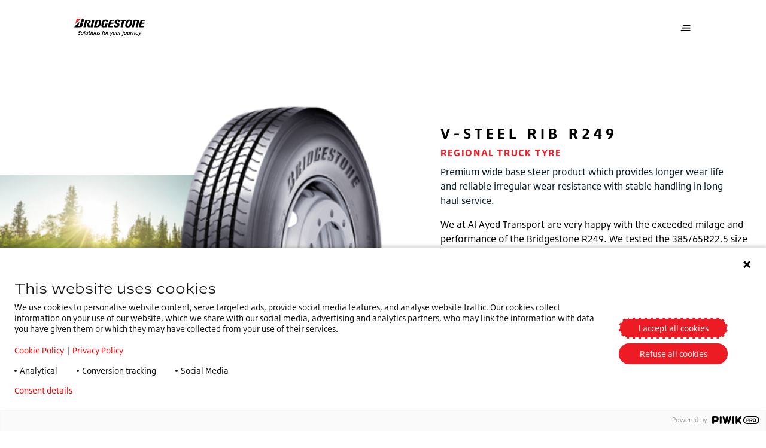

--- FILE ---
content_type: text/html;charset=utf-8
request_url: https://www.bridgestone-mea.com/en/our-products/truck-and-bus/regional/v-steel-rib-r249
body_size: 21503
content:

<!DOCTYPE HTML>
<html lang="en" dir="ltr" data-component="webcomponents">
<head>
    
    
  <meta charset="UTF-8"/>
  <title>V-Steel Rib R249 | Truck &amp; Bus Tyres | Bridgestone MEA</title>
  
  
  <meta name="template" content="product-detail-page-template"/>
  <meta name="viewport" content="width=device-width, initial-scale=1"/>
  

  
    <script defer="defer" type="text/javascript" src="/.rum/@adobe/helix-rum-js@%5E2/dist/rum-standalone.js"></script>
<link rel="manifest" href="/manifest.webmanifest" crossorigin="use-credentials"/>
    <meta name="theme-color"/>
    <link rel="apple-touch-icon" href="/content/dam/website/bridgestone/images/general-images/favicons/favicon32x32.png"/>
    
    <link rel="stylesheet" href="/etc.clientlibs/core/wcm/components/page/v2/page/clientlibs/site/pwa.lc-62313848e0d043c33633e969032e25c8-lc.min.css" type="text/css">


    <meta name="cq:sw_path" content="/bridgestone.me.en.home-pagesw.js"/>
  
  
<link rel="canonical" href="/en/our-products/truck-and-bus/regional/v-steel-rib-r249.html"/>

  

<link rel="icon" type="image/x-icon" href="/content/dam/website/bridgestone/images/general-images/favicons/favicon32x32.png"/>

<!-- Piwik container -->
<script type="text/javascript">
    (function (window, document, dataLayerName, id) {
        window[dataLayerName] = window[dataLayerName] || [], window[dataLayerName].push({
            start: (new Date).getTime(),
            event: "stg.start"
        });
        var scripts = document.getElementsByTagName('script')[0], tags = document.createElement('script');

        function stgCreateCookie(a, b, c) {
            var d = "";
            if (c) {
                var e = new Date;
                e.setTime(e.getTime() + 24 * c * 60 * 60 * 1e3), d = "; expires=" + e.toUTCString();
                f = "; SameSite=Strict"
            }
            document.cookie = a + "=" + b + d + f + "; path=/"
        }

        var isStgDebug = (window.location.href.match("stg_debug") || document.cookie.match("stg_debug")) && !window.location.href.match("stg_disable_debug");
        stgCreateCookie("stg_debug", isStgDebug ? 1 : "", isStgDebug ? 14 : -1);
        var qP = [];
        dataLayerName !== "dataLayer" && qP.push("data_layer_name=" + dataLayerName), isStgDebug && qP.push("stg_debug");
        var qPString = qP.length > 0 ? ("?" + qP.join("&")) : "";
        tags.async = !0, tags.src = "https://bridgestone.containers.piwik.pro/" + id + ".js" + qPString, scripts.parentNode.insertBefore(tags, scripts);
        !function (a, n, i) {
            a[n] = a[n] || {};
            for (var c = 0; c < i.length; c++) !function (i) {
                a[n][i] = a[n][i] || {}, a[n][i].api = a[n][i].api || function () {
                    var a = [].slice.call(arguments, 0);
                    "string" == typeof a[0] && window[dataLayerName].push({
                        event: n + "." + i + ":" + a[0],
                        parameters: [].slice.call(arguments, 1)
                    })
                }
            }(i[c])
        }(window, "ppms", ["tm", "cm"]);
    })(window, document, 'dataLayer', "aa9064d5-0d6f-4c22-b1a9-b5493d43d488");

</script>
<!-- End Piwik container -->




<meta name="google-site-verification"/>


<script type='application/ld+json'>
    {
        "@context": "http://www.schema.org",
        "@type": "Organization",
        "name": "Bridgestone EMEA",
        "url": "https://bridgestone-emea.com/home",
        "logo": "https://s7g10.scene7.com/is/image/bridgestoneeu/bridgestone-solutions-for-your-journey",
        "description": "Bridgestone EMEA is a leader in the automotive industry and evolving from a premium tyre producer to a mobility solutions provider",
        "address": [
            {
                "@type": "PostalAddress",
                "streetAddress": "Da Vincilaan 1",
                "addressLocality": "Zaventem",
                "addressRegion": "Brussels",
                "postalCode": "1930",
                "addressCountry": "BE"
            },
            {
                "@type": "PostalAddress",
                "streetAddress": "",
                "addressLocality": "",
                "addressRegion": "",
                "postalCode": ""
            }
        ],
        "sameAs": [
            "",
            "https://www.instagram.com/bridgestoneeurope/",
            "https://www.youtube.com/@bridgestoneEMEA/",
            "https://www.linkedin.com/company/391353/"
          ]
    }
</script>




    
    
<link rel="stylesheet" href="/etc.clientlibs/bridgestone/components/bridgestone_base/footer/v1/footer/clientlib-base.lc-c33dd74a9921366ca049f647a0cdf13e-lc.min.css" type="text/css">




  
    
    

    

    
    
    
<link rel="stylesheet" href="/etc.clientlibs/bridgestone/clientlibs/clientlib-dependencies.lc-d41d8cd98f00b204e9800998ecf8427e-lc.min.css" type="text/css">
<link rel="stylesheet" href="/etc.clientlibs/bridgestone/clientlibs/clientlib-grid.lc-5be4ca1e2f830b5813d033cb4163e7ff-lc.min.css" type="text/css">
<link rel="stylesheet" href="/etc.clientlibs/bridgestone/clientlibs/clientlib-bridgestone.lc-7e3ac32614e84e0d3d1fb2f517566f9a-lc.min.css" type="text/css">



    

  
  
  <script src="/etc.clientlibs/bridgestone/clientlibs/clientlib-dependencies.lc-d41d8cd98f00b204e9800998ecf8427e-lc.min.js" type="module"></script>



  
  

</head>
<body class="pdp-page page basicpage" id="pdp-page-a1ba98a2da" data-cmp-data-layer-enabled data-country="en-me" data-environment="production" data-datalayer='{
      "page_type": "product-detail-page-template",
      "item_category": "",
      "item_category2": "",
      "item_name": "V-Steel Rib R249",
      "item_brand": "bridgestone"}'>


<script>
    window.adobeDataLayer = window.adobeDataLayer || [];
    adobeDataLayer.push({
        page: JSON.parse("{\x22pdp\u002Dpage\u002Da1ba98a2da\x22:{\x22@type\x22:\x22bridgestone\/components\/bridgestone\/pdp\u002Dpage\/v1\/pdp\u002Dpage\x22,\x22repo:modifyDate\x22:\x222023\u002D09\u002D13T08:35:59Z\x22,\x22dc:title\x22:\x22V\u002DSteel Rib R249\x22,\x22xdm:template\x22:\x22\/conf\/bridgestone\/settings\/wcm\/templates\/product\u002Ddetail\u002Dpage\u002Dtemplate\x22,\x22xdm:language\x22:\x22en\x22,\x22xdm:tags\x22:[],\x22repo:path\x22:\x22\/content\/bridgestone\/me\/en\/home\u002Dpage\/our\u002Dproducts\/truck\u002Dand\u002Dbus\/regional\/v\u002Dsteel\u002Drib\u002Dr249.html\x22}}"),
        event: 'cmp:show',
        eventInfo: {
            path: 'page.pdp\u002Dpage\u002Da1ba98a2da'
        }
    });
</script>
<bs-default-layout translations="{}" theme="light-mode">
    
    
        




        



        
<div class="root container responsivegrid">

    
    <div id="container-12058e9fe1" class="cmp-container">
        


<div class="aem-Grid aem-Grid--12 aem-Grid--default--12 ">
    
    <div class="experiencefragment aem-GridColumn aem-GridColumn--default--12">
<div id="experiencefragment-09e2793756" class="cmp-experiencefragment cmp-experiencefragment--header">
<bs-default-layout>


    
    <div id="container-6a65a90a2f" class="cmp-container">
        


<div class="aem-Grid aem-Grid--12 aem-Grid--default--12 ">
    
    <div class="header-navigation navigation aem-GridColumn aem-GridColumn--default--12">
    <bs-header-navigation header-navigation="{&#34;mainLogo&#34;:{&#34;src&#34;:&#34;https://s7g10.scene7.com/is/content/bridgestoneeu/bridgestone-solutions-for-your-journey&#34;,&#34;srcset&#34;:null,&#34;imageSizes&#34;:null,&#34;altText&#34;:null,&#34;caption&#34;:null,&#34;cover&#34;:false,&#34;width&#34;:0,&#34;height&#34;:0,&#34;lazy&#34;:false,&#34;empty&#34;:false},&#34;mobileMainLogo&#34;:{&#34;src&#34;:&#34;https://s7g10.scene7.com/is/content/bridgestoneeu/B-mark-logo&#34;,&#34;srcset&#34;:null,&#34;imageSizes&#34;:null,&#34;altText&#34;:null,&#34;caption&#34;:null,&#34;cover&#34;:false,&#34;width&#34;:0,&#34;height&#34;:0,&#34;lazy&#34;:false,&#34;empty&#34;:false},&#34;stickyLogo&#34;:{&#34;src&#34;:&#34;https://s7g10.scene7.com/is/content/bridgestoneeu/bridgestone-solutions-for-your-journey&#34;,&#34;srcset&#34;:null,&#34;imageSizes&#34;:null,&#34;altText&#34;:null,&#34;caption&#34;:null,&#34;cover&#34;:false,&#34;width&#34;:0,&#34;height&#34;:0,&#34;lazy&#34;:false,&#34;empty&#34;:false},&#34;stickyButton&#34;:null,&#34;navigation&#34;:{&#34;primary&#34;:[{&#34;href&#34;:null,&#34;title&#34;:&#34;Our Company&#34;,&#34;target&#34;:null,&#34;current&#34;:null,&#34;description&#34;:null,&#34;thumbnail&#34;:null,&#34;children&#34;:[{&#34;href&#34;:&#34;/en/our-company/about.html&#34;,&#34;title&#34;:&#34;About&#34;,&#34;target&#34;:null,&#34;current&#34;:null,&#34;description&#34;:null,&#34;thumbnail&#34;:null,&#34;children&#34;:null},{&#34;href&#34;:&#34;/en/our-company/sustainability.html&#34;,&#34;title&#34;:&#34;Sustainability&#34;,&#34;target&#34;:null,&#34;current&#34;:null,&#34;description&#34;:null,&#34;thumbnail&#34;:null,&#34;children&#34;:null},{&#34;href&#34;:&#34;/en/our-company/carreers.html&#34;,&#34;title&#34;:&#34;Careers &amp; Current Opportunities&#34;,&#34;target&#34;:null,&#34;current&#34;:null,&#34;description&#34;:null,&#34;thumbnail&#34;:null,&#34;children&#34;:null}]},{&#34;href&#34;:&#34;/en/press.html&#34;,&#34;title&#34;:&#34;Press&#34;,&#34;target&#34;:null,&#34;current&#34;:null,&#34;description&#34;:null,&#34;thumbnail&#34;:null,&#34;children&#34;:null},{&#34;href&#34;:null,&#34;title&#34;:&#34;Stories&#34;,&#34;target&#34;:null,&#34;current&#34;:null,&#34;description&#34;:null,&#34;thumbnail&#34;:null,&#34;children&#34;:[{&#34;href&#34;:&#34;/en/stories/our-people-and-partners.html&#34;,&#34;title&#34;:&#34;Our People and Partners Stories&#34;,&#34;target&#34;:null,&#34;current&#34;:null,&#34;description&#34;:null,&#34;thumbnail&#34;:null,&#34;children&#34;:null},{&#34;href&#34;:&#34;/en/stories/sustainability.html&#34;,&#34;title&#34;:&#34;Sustainability&#34;,&#34;target&#34;:null,&#34;current&#34;:null,&#34;description&#34;:null,&#34;thumbnail&#34;:null,&#34;children&#34;:null}]},{&#34;href&#34;:&#34;/en/Contact-Us.html&#34;,&#34;title&#34;:&#34;Contact Us&#34;,&#34;target&#34;:null,&#34;current&#34;:null,&#34;description&#34;:null,&#34;thumbnail&#34;:null,&#34;children&#34;:null},{&#34;href&#34;:&#34;/en/ar.html&#34;,&#34;title&#34;:&#34;Arabic&#34;,&#34;target&#34;:null,&#34;current&#34;:null,&#34;description&#34;:null,&#34;thumbnail&#34;:null,&#34;children&#34;:null},{&#34;href&#34;:&#34;/en/News.html&#34;,&#34;title&#34;:&#34;News&#34;,&#34;target&#34;:null,&#34;current&#34;:null,&#34;description&#34;:null,&#34;thumbnail&#34;:null,&#34;children&#34;:null},{&#34;href&#34;:&#34;/en/Discover.html&#34;,&#34;title&#34;:&#34;Discover&#34;,&#34;target&#34;:null,&#34;current&#34;:null,&#34;description&#34;:null,&#34;thumbnail&#34;:null,&#34;children&#34;:null}],&#34;secondary&#34;:[{&#34;href&#34;:null,&#34;title&#34;:&#34;Our Products&#34;,&#34;target&#34;:null,&#34;current&#34;:null,&#34;description&#34;:null,&#34;thumbnail&#34;:null,&#34;children&#34;:[{&#34;href&#34;:&#34;/en/our-products/car-tyres.html&#34;,&#34;title&#34;:&#34;Car &amp; 4x4 tyres&#34;,&#34;target&#34;:null,&#34;current&#34;:null,&#34;description&#34;:null,&#34;thumbnail&#34;:{&#34;src&#34;:&#34;/content/bridgestone/me/en/home-page/our-products/car-tyres.thumb.300.300.png&#34;,&#34;srcset&#34;:null,&#34;imageSizes&#34;:null,&#34;altText&#34;:null,&#34;caption&#34;:null,&#34;cover&#34;:false,&#34;width&#34;:0,&#34;height&#34;:0,&#34;lazy&#34;:false,&#34;empty&#34;:false},&#34;children&#34;:null},{&#34;href&#34;:&#34;/en/our-products/truck-and-bus.html&#34;,&#34;title&#34;:&#34;Truck and bus tyres&#34;,&#34;target&#34;:null,&#34;current&#34;:null,&#34;description&#34;:null,&#34;thumbnail&#34;:{&#34;src&#34;:&#34;/content/bridgestone/me/en/home-page/our-products/truck-and-bus.thumb.300.300.png&#34;,&#34;srcset&#34;:null,&#34;imageSizes&#34;:null,&#34;altText&#34;:null,&#34;caption&#34;:null,&#34;cover&#34;:false,&#34;width&#34;:0,&#34;height&#34;:0,&#34;lazy&#34;:false,&#34;empty&#34;:false},&#34;children&#34;:null}]},{&#34;href&#34;:null,&#34;title&#34;:&#34;Our Solutions&#34;,&#34;target&#34;:null,&#34;current&#34;:null,&#34;description&#34;:null,&#34;thumbnail&#34;:null,&#34;children&#34;:[{&#34;href&#34;:&#34;/en/our-solutions/webfleet.html&#34;,&#34;title&#34;:&#34;Webfleet&#34;,&#34;target&#34;:null,&#34;current&#34;:null,&#34;description&#34;:null,&#34;thumbnail&#34;:{&#34;src&#34;:&#34;/content/bridgestone/me/en/home-page/our-solutions/webfleet.thumb.300.300.png&#34;,&#34;srcset&#34;:null,&#34;imageSizes&#34;:null,&#34;altText&#34;:null,&#34;caption&#34;:null,&#34;cover&#34;:false,&#34;width&#34;:0,&#34;height&#34;:0,&#34;lazy&#34;:false,&#34;empty&#34;:false},&#34;children&#34;:null},{&#34;href&#34;:&#34;/en/our-solutions/total-tyre-care.html&#34;,&#34;title&#34;:&#34;Total Tyre Care&#34;,&#34;target&#34;:null,&#34;current&#34;:null,&#34;description&#34;:null,&#34;thumbnail&#34;:{&#34;src&#34;:&#34;/content/bridgestone/me/en/home-page/our-solutions/total-tyre-care.thumb.300.300.png&#34;,&#34;srcset&#34;:null,&#34;imageSizes&#34;:null,&#34;altText&#34;:null,&#34;caption&#34;:null,&#34;cover&#34;:false,&#34;width&#34;:0,&#34;height&#34;:0,&#34;lazy&#34;:false,&#34;empty&#34;:false},&#34;children&#34;:null}]}],&#34;sliderItems&#34;:[{&#34;href&#34;:&#34;/en/our-products/car-tyres/summer-tyres-turanza/turanza6.html&#34;,&#34;title&#34;:&#34;Turanza All Season 6&#34;,&#34;target&#34;:null,&#34;current&#34;:null,&#34;description&#34;:&#34;Whether taking a corner on the highway or needing to brake unexpectedly in the city, Bridgestone’s new Turanza 6 meets and exceeds expectations, even in wet conditions.&#34;,&#34;thumbnail&#34;:{&#34;src&#34;:&#34;https://s7g10.scene7.com/is/image/bridgestoneeu/Turanza-6-product-pictures-bottom-center-1&#34;,&#34;srcset&#34;:&#34;https://s7g10.scene7.com/is/image/bridgestoneeu/Turanza-6-product-pictures-bottom-center-1:RATIO-16-9-MOBILE 400w, https://s7g10.scene7.com/is/image/bridgestoneeu/Turanza-6-product-pictures-bottom-center-1:RATIO-16-9-TABLET 1200w, https://s7g10.scene7.com/is/image/bridgestoneeu/Turanza-6-product-pictures-bottom-center-1:RATIO-16-9-DESKTOP 1440w, https://s7g10.scene7.com/is/image/bridgestoneeu/Turanza-6-product-pictures-bottom-center-1:RATIO-16-9-DESKTOP-LARGE 1920w&#34;,&#34;imageSizes&#34;:&#34;1920px, 1440px, 1200px, 400px&#34;,&#34;altText&#34;:null,&#34;caption&#34;:null,&#34;cover&#34;:false,&#34;width&#34;:768,&#34;height&#34;:432,&#34;lazy&#34;:false,&#34;empty&#34;:false},&#34;children&#34;:null}]},&#34;tyreSearchData&#34;:null}"></bs-header-navigation>



    

</div>

    
</div>

    </div>

    

</bs-default-layout></div>

    
</div>
<div class="container responsivegrid aem-GridColumn aem-GridColumn--default--12">

    
    <div id="container-ed2f82ef16" class="cmp-container">
        


<div class="aem-Grid aem-Grid--12 aem-Grid--default--12 ">
    
    <div class="pdpteaser aem-GridColumn aem-GridColumn--default--12"><div class="bs-productDetailTsr container" data-component="product-detail-teaser">
    <div class="bs-productDetailTsr__item cmp-container cmp-container--lg-space">
        <div class="bs-col-m-100 bs-col-t-50 bs-col-d-50 bs-productDetailTsr__imageArea">
            <div class="bs-productDetailTsr__titleArea -hideLarge">
                <div class="bs-productDetailTsr__reviewArea">
                    
                        
    
    
    <div data-component="rating-review" class="bs-rr    bs-rr--side-by-side bs-rr--small" data-config='{
      "showReviews": false,
      "apiUrl": "/bin/services/recommendations",
      "reviewCountry": "Austria",
      "product": "Regional V-Steel Rib R249",
      "totalStars": 5
   }'>
        <!-- Star Container -->
        <div class="bs-rr__star-area bs-rr--solid" data-template-id="bs-rr__star-template">
            <!-- star template goes here-->
        </div>
        <script id="bs-rr__star-template" type="text/x-handlebars-template">
            {{#each this}}
            <!-- Full/Empty Star Template -->
            {{#ifCond this.type "==" "full" "||" this.type "==" "empty"}}
            <span class="bs-rr__star {{#ifCond this.type '===' 'empty'}}  bs-rr__star--empty {{/ifCond}}">
               <svg width="20" height="20" viewBox="0 0 20 20" class="bs-rr__svg">
                  <title class="">Star</title>
                  <g stroke="none" stroke-width="1" class="bs-rr__svg-fill">
                     <path fill="currentColor" d="M3.81982126,19 L4.53718481,12.6297353 L0,7.87544574 L6.62384296,6.55246046 L10,1 L13.376157,6.55246046 L20,7.87544574 L15.4628152,12.6297353 L16.1801787,19 L10,16.3857071 L3.81982126,19 Z" class=""></path>
                  </g>
               </svg>
            </span>
            {{/ifCond}}

            <!-- Half Star Template -->
            {{#ifCond this.type "==" "half"}}
            <span class="bs-rr__star bs-rr__star--half">
               <svg width="20" height="20" viewBox="0 0 20 20" class="bs-rr__svg">
                  <title>Star Half</title>
               <g transform="translate(0.000000, 1.000000)" stroke="none" stroke-width="1">
                     <polygon class="bs-rr__star-right" fill="currentColor" points="10 0 10 15.3857071 16.1801787 18 15.4628152 11.6297353 20 6.87544574 13.376157 5.55246046"></polygon>
                     <polygon class="bs-rr__star-left" fill="currentColor" points="10 0 6.62384296 5.55246046 0 6.87544574 4.53718481 11.6297353 3.81982126 18 10 15.3857071"></polygon>
               </g>
               </svg>
            </span>
            {{/ifCond}}
            {{/each}}
        </script>

        <!-- Reviews Container -->
        <div class="bs-rr__review-area bs-rr--solid" data-template-id="bs-rr__reviews-template">
            <!-- Reviews template goes here-->
        </div>

        

        
            <script id="bs-rr__reviews-template" type="text/x-handlebars-template">
                <span>
         {{dynamicString "reviews" "[this.totalReviews]"}}
      </span>
            </script>

        
    </div>

                    
                </div>
                <div class="bs-productDetailTsr__detailsTitle -hideLarge">
                    <div class="title color-prim-2 title--dashTop">
                        <div class="cmp-title">
                            <h1 class="h2 cmp-title__text">
                                
                                <span class="bs-productDetailTsr__productTitle">
                                    V-Steel Rib R249
                                </span>
                                
                            </h1>
                        </div>
                    </div>
                </div>
                <div class="bs-productDetailTsr__subTitle -hideLarge">
                    Regional TRUCK TYRE 
                </div>
            </div>
            <div class="bs-productDetailTsr__imageBlock">
                <div class="bs-productDetailTsr__bgImage " style="background-image: url('https:\2f\2fs7g10.scene7.com\2fis\2fimage\2f bridgestoneeu\2f a-regional-road-and-a-scenic-background:PDPTEASER_LARGE');
                             background-position: bottom;"></div>
                <div class="bs-productDetailTsr__heroImg">
                    

                    <picture>
                        <source media="(min-width: 1440px)" srcset="https://s7g10.scene7.com/is/image/bridgestoneeu/bridgestone-versatility-r297-packshot?wid=303&amp;fmt=png-alpha"/>
                        <source media="(min-width: 1024px)" srcset="https://s7g10.scene7.com/is/image/bridgestoneeu/bridgestone-versatility-r297-packshot?wid=303&amp;fmt=png-alpha"/>
                        <source media="(min-width: 768px) and (max-width: 1023px)" srcset="https://s7g10.scene7.com/is/image/bridgestoneeu/bridgestone-versatility-r297-packshot?wid=303&amp;fmt=png-alpha"/>
                        <source media="(max-width: 767px)" srcset="https://s7g10.scene7.com/is/image/bridgestoneeu/bridgestone-versatility-r297-packshot?wid=303&amp;fmt=png-alpha"/>
                        <img src="https://s7g10.scene7.com/is/image/bridgestoneeu/bridgestone-versatility-r297-packshot?wid=303&fmt=png-alpha" alt="alt text" loading="lazy"/>
                    </picture>
                </div>
                <div class="bs-productDetailTsr__bottomColor"></div>
            </div>
            <div class="bs-productDetailTsr__imageIcon -hideSmall">
                

                <span class="bs-productDetailTsr__imageText -hideLarge">
                    <strong>Drag </strong> to rotate this tyre
                </span>
                
            </div>
        </div>
        <div class="bs-col-m-100 bs-col-t-50 bs-col-d-50">
            <div class="bs-productDetailTsr__detailsBlock">
                <div class="bs-productDetailTsr__reviewArea -hideSmall">
                    
                        
    
    
    <div data-component="rating-review" class="bs-rr    bs-rr--side-by-side bs-rr--small" data-config='{
      "showReviews": false,
      "apiUrl": "/bin/services/recommendations",
      "reviewCountry": "Austria",
      "product": "Regional V-Steel Rib R249",
      "totalStars": 5
   }'>
        <!-- Star Container -->
        <div class="bs-rr__star-area bs-rr--solid" data-template-id="bs-rr__star-template">
            <!-- star template goes here-->
        </div>
        <script id="bs-rr__star-template" type="text/x-handlebars-template">
            {{#each this}}
            <!-- Full/Empty Star Template -->
            {{#ifCond this.type "==" "full" "||" this.type "==" "empty"}}
            <span class="bs-rr__star {{#ifCond this.type '===' 'empty'}}  bs-rr__star--empty {{/ifCond}}">
               <svg width="20" height="20" viewBox="0 0 20 20" class="bs-rr__svg">
                  <title class="">Star</title>
                  <g stroke="none" stroke-width="1" class="bs-rr__svg-fill">
                     <path fill="currentColor" d="M3.81982126,19 L4.53718481,12.6297353 L0,7.87544574 L6.62384296,6.55246046 L10,1 L13.376157,6.55246046 L20,7.87544574 L15.4628152,12.6297353 L16.1801787,19 L10,16.3857071 L3.81982126,19 Z" class=""></path>
                  </g>
               </svg>
            </span>
            {{/ifCond}}

            <!-- Half Star Template -->
            {{#ifCond this.type "==" "half"}}
            <span class="bs-rr__star bs-rr__star--half">
               <svg width="20" height="20" viewBox="0 0 20 20" class="bs-rr__svg">
                  <title>Star Half</title>
               <g transform="translate(0.000000, 1.000000)" stroke="none" stroke-width="1">
                     <polygon class="bs-rr__star-right" fill="currentColor" points="10 0 10 15.3857071 16.1801787 18 15.4628152 11.6297353 20 6.87544574 13.376157 5.55246046"></polygon>
                     <polygon class="bs-rr__star-left" fill="currentColor" points="10 0 6.62384296 5.55246046 0 6.87544574 4.53718481 11.6297353 3.81982126 18 10 15.3857071"></polygon>
               </g>
               </svg>
            </span>
            {{/ifCond}}
            {{/each}}
        </script>

        <!-- Reviews Container -->
        <div class="bs-rr__review-area bs-rr--solid" data-template-id="bs-rr__reviews-template">
            <!-- Reviews template goes here-->
        </div>

        

        
            <script id="bs-rr__reviews-template" type="text/x-handlebars-template">
                <span>
         {{dynamicString "reviews" "[this.totalReviews]"}}
      </span>
            </script>

        
    </div>

                    
                </div>
                <div class="bs-productDetailTsr__detailsTitle -hideSmall">
                    <div class="title color-prim-2 title--dashTop">
                        <div class="cmp-title">
                            <h1 class="h2 cmp-title__text">
                                
                                <span class="bs-productDetailTsr__productTitle">
                                    V-Steel Rib R249
                                </span>
                                
                            </h1>
                        </div>
                    </div>
                </div>
                <div class="bs-productDetailTsr__subTitle -hideSmall">
                    Regional TRUCK TYRE 
                </div>
                <div class="bs-productDetailTsr__mobileToggleArea">
                    <div class="bs-productDetailTsr__description">
                        
<div data-cmp-data-layer="{&#34;text-2c2dad0bef&#34;:{&#34;@type&#34;:&#34;bridgestone/components/bridgestone_base/text/v1/text&#34;,&#34;repo:modifyDate&#34;:&#34;2023-09-13T08:35:59Z&#34;,&#34;xdm:text&#34;:&#34;&lt;p>Premium wide base steer product which provides longer wear life and reliable irregular wear resistance with stable handling in long haul service.&lt;/p>\r\n&#34;}}" id="text-2c2dad0bef" class="cmp-text">
    <p>Premium wide base steer product which provides longer wear life and reliable irregular wear resistance with stable handling in long haul service.</p>

</div>

    


                    </div>
                    <div class="bs-productDetailTsr__productAwards awards -hideLarge">
                        
                            
                        
                            
                        
                    </div>
                </div>
                <div class="bs-productDetailTsr__imageIcon -hideLarge">
                    
                    <span class="bs-productDetailTsr__imageText -hideLarge">
                        <strong>Drag </strong>
                        to rotate this tyre
                    </span>
                    
                </div>
                <div class="bs-productDetailTsr__detailslist">
                    
<div data-cmp-data-layer="{&#34;text-b6fb86cb24&#34;:{&#34;@type&#34;:&#34;bridgestone/components/bridgestone_base/text/v1/text&#34;,&#34;repo:modifyDate&#34;:&#34;2023-09-13T08:35:59Z&#34;,&#34;xdm:text&#34;:&#34;&lt;p>We at Al Ayed Transport are very happy with the exceeded milage and performance of the Bridgestone R249. We tested the 385/65R22.5 size and highly recommend it.&lt;/p>\r\n&lt;p>Al Ayed Transport&amp;nbsp;| Dammam, KSA&lt;/p>\r\n&#34;}}" id="text-b6fb86cb24" class="cmp-text">
    <p>We at Al Ayed Transport are very happy with the exceeded milage and performance of the Bridgestone R249. We tested the 385/65R22.5 size and highly recommend it.</p>
<p>Al Ayed Transport | Dammam, KSA</p>

</div>

    


                </div>

                <div class="bs-productDetailTsr__productAwards Awards -hideSmall">
                    
                        
                    
                        
                    
                </div>

                <div class="bs-productDetailTsr__readMore">
                    <span class="bs-productDetailTsr--more">Read more</span>
                    <span class="bs-productDetailTsr--less">Read less</span>
                </div>
                <div class="bs-productDetailTsr__ctaButton">
                    <div class="button button--prim-bg-full">
                        <bs-button text="Get R297" href="/en/find-a-dealer.html?bscs=eyJjdXJyZW50UHJvZHVjdFJhbmdlIjoiUFJfVEJSIn0%3D&dl=eyJpdGVtX25hbWUiOiJWLVN0ZWVsIFJpYiBSMjQ5In0%3D" target="" type="button" action="" variant="primary" size="large" icon-left="" icon-right="arrow-forward" is-full-width="true" is-disabled="false"></bs-button>

                    </div>
                </div>
            </div>
        </div>
    </div>
</div>

    

    

</div>
<div class="fitments aem-GridColumn aem-GridColumn--default--12"><div>

    <div class="bs-fitments container container--middle-view  background-prim-3" data-component="fitments">
        <div class="cmp-container cmp-container--mobile-space">
            <div class="title title--dashTop">
                <div class="cmp-title">
                    <h2 class="cmp-title__text text-up ">
                        Fitments
                    </h2>
                </div>
            </div>
            <div class="bs-fitments__iconBlock">
                <div class="bs-fitments__icons" data-component="fitments-icons" data-config="{&#34;icons&#34;:[{&#34;name&#34;:&#34;highway-winter-versatility&#34;,&#34;fitments&#34;:[&#34;blank&#34;,&#34;blank&#34;,&#34;blank&#34;,&#34;blank&#34;,&#34;recommended&#34;]}]}">
                    <div class="icon-Template" data-template-id="icon-Template">
                    </div>
                    <script id="icon-Template" type="text/x-handlebars-template">
                        {{#each this}}
                          {{#ifCond this.name "==" "highway-winter-versatility"}}
                              <svg class="bs-fitments__icon " width="129px" height="40px" viewBox="0 0 129 60" version="1.1" style="width: 86px;">
                                <title >Highway Winter Versitality</title>
                                <defs>
                                  <path d="M16.5159658,1.02976263 L16.5150043,77.7211572 L16.5144549,107.828089 L30.8993011,107.826984 L33.3473004,107.826432 C34.0132134,107.826432 34.5531688,108.369183 34.5531688,109.038852 L34.5531688,121.898181 C34.5531688,123.835236 33.4233969,125.50713 31.7903443,126.284106 C31.1524524,127.752572 29.7119761,128.78587 28.0305733,128.829787 L27.885523,128.829787 L21.7234931,128.777308 L8.7009663,128.777308 L8.7009663,123.539968 C4.38558111,123.539968 0.887340355,120.022721 0.887340355,115.684029 C0.887340355,111.408173 4.28489749,107.930148 8.51374696,107.830161 L8.7009663,107.828089 L8.7009663,92.1160715 C4.38558111,92.1160715 0.887340355,88.5988246 0.887340355,84.2599937 C0.887340355,79.9842766 4.28489749,76.5062514 8.51374696,76.4062637 L8.57377253,76.405297 L8.57294838,58.214717 C4.29643559,58.214717 0.829787234,54.7292342 0.829787234,50.4294869 C0.829787234,46.1920247 4.19671347,42.7453492 8.38765205,42.6463283 L8.57294838,42.6441186 L8.57294838,40.0255181 C4.29643559,40.0255181 0.829787234,36.5398971 0.829787234,32.2401498 C0.829787234,28.0028258 4.19671347,24.5561503 8.38765205,24.4571293 L8.57294838,24.4549197 L8.57294838,21.836181 C4.29643559,21.836181 0.829787234,18.3505601 0.829787234,14.0509509 C0.829787234,9.81348874 4.19671347,6.36681328 8.38765205,6.26779231 L8.57294838,6.26558264 L8.57294838,1.02976263 L16.5159658,1.02976263 Z M27.9661523,119.773581 L22.594894,119.773581 L19.5256232,126.441407 L27.9661523,126.441407 L27.9661523,119.773581 Z M8.7009663,111.756059 C6.54320503,111.756059 4.79408465,113.514682 4.79408465,115.684029 C4.79408465,117.853375 6.54320503,119.611999 8.7009663,119.611999 C10.8585902,119.611999 12.6077106,117.853375 12.6077106,115.684029 C12.6077106,113.514682 10.8585902,111.756059 8.7009663,111.756059 Z M27.9661523,112.110849 L22.8414521,112.110849 L22.8414521,116.960115 L27.9661523,116.960115 L27.9661523,112.110849 Z M33.8008575,0.829787234 C37.1305596,0.829787234 39.8297872,3.54381801 39.8297872,6.8916106 L39.8297872,103.127838 C39.8297872,104.467038 38.7501511,105.55254 37.4181879,105.55254 L18.7495489,105.55254 L18.7495489,0.829787234 L33.8008575,0.829787234 Z M8.7009663,80.3320239 C6.54320503,80.3320239 4.79408465,82.0906473 4.79408465,84.2599937 C4.79408465,86.4294782 6.54320503,88.1881017 8.7009663,88.1881017 C10.8585902,88.1881017 12.6077106,86.4294782 12.6077106,84.2599937 C12.6077106,82.0906473 10.8585902,80.3320239 8.7009663,80.3320239 Z M8.57294838,46.3737703 C6.34527174,46.3737703 4.53928503,48.189569 4.53928503,50.4294869 C4.53928503,52.6694047 6.34527174,54.4850653 8.57294838,54.4850653 C10.8007624,54.4850653 12.6067491,52.6694047 12.6067491,50.4294869 C12.6067491,48.189569 10.8007624,46.3737703 8.57294838,46.3737703 Z M8.57294838,28.1845714 C6.34527174,28.1845714 4.53928503,30.0003701 4.53928503,32.2401498 C4.53928503,34.4800677 6.34527174,36.2958664 8.57294838,36.2958664 C10.8007624,36.2958664 12.6067491,34.4800677 12.6067491,32.2401498 C12.6067491,30.0003701 10.8007624,28.1845714 8.57294838,28.1845714 Z M8.57294838,9.99523434 C6.34527174,9.99523434 4.53928503,11.8110331 4.53928503,14.0509509 C4.53928503,16.2907306 6.34527174,18.1065293 8.57294838,18.1065293 C10.8007624,18.1065293 12.6067491,16.2907306 12.6067491,14.0509509 C12.6067491,11.8110331 10.8007624,9.99523434 8.57294838,9.99523434 Z" id="highway-winter-versitality-path-1" ></path>
                                </defs>
                                <g id="highway-winter-versitality-Icon" stroke="none" stroke-width="1" fill="none" fill-rule="evenodd" >
                                  <g  id="highway-winter-versatility" transform="translate(0, 42)">
                                    {{#each this.wheel}}
                                    <rect class="bs-fitments__icon__wheel bs-fitments__icon__wheel--{{this}} " x="{{@key}}" y="0" width="10" height="10"></rect>
                                    {{/each }}
                                  </g>
                                  <g id="highway-winter-versitality-Group-32" transform="translate(64.170213, 20.329787) rotate(-90.000000) translate(-64.170213, -20.329787) translate(44.170213, -44.170213)" >
                                      <mask id="highway-winter-versitality-mask-2" fill="white" >
                                        <use xlink:href="#highway-winter-versitality-path-1" ></use>
                                      </mask>
                                      <g id="highway-winter-versitality-Clip-31" ></g>
                                      <polygon id="highway-winter-versitality-Fill-30" fill="#000000" mask="url(#highway-winter-versitality-mask-2)" points="42.8297872 -2.17021277 42.8297872 131.829787 -2.17021277 131.829787 -2.17021277 -2.17021277" ></polygon>
                                  </g>
                                </g>
                            </svg>
                          {{/ifCond}}
                          {{#ifCond this.name "==" "coach-bus"}}
                            <svg class="bs-fitments__icon " width="119px" height="40px" viewBox="0 0 119 60" version="1.1" style="width: 80px;">
                              <title >Coach Bus</title>
                              <defs>
                                <path d="M31.4500675,0.496550233 C35.4583382,0.496550233 38.7078136,3.85664273 38.7078136,8.00174285 L38.7078136,102.355691 C38.7078136,102.62705 38.6902864,102.895502 38.6563895,103.157969 L38.674082,111.13167 C38.6833417,115.204955 35.5514307,118.528627 31.6380715,118.649344 L31.4350206,118.652422 L27.8121829,118.652422 L27.8121829,114.732685 C27.8121829,113.904246 28.4615158,113.233117 29.2623101,113.233117 L33.4729702,113.233117 C34.0321868,113.233117 34.5173263,113.560046 34.7592346,114.039156 C35.3619386,113.295356 35.7366237,112.345516 35.771182,111.307104 L35.7738276,111.138338 L35.7662215,107.579215 C34.9209478,108.075594 33.9433934,108.359777 32.9016829,108.359777 L3.97652325,108.359777 L3.9766886,99.6017527 C1.894425,97.8339039 0.566326754,95.1517803 0.566326754,92.1485405 C0.566326754,89.1451298 1.894425,86.4626642 3.9766886,84.6949864 L3.9766886,50.4039523 C1.894425,48.6361035 0.566326754,45.953638 0.566326754,42.9503982 C0.566326754,39.9473294 1.89425965,37.2652058 3.97619254,35.497357 L3.97619254,32.2663608 C1.89425965,30.498683 0.566326754,27.8163884 0.566326754,24.8133196 C0.566326754,21.8100798 1.894425,19.1276142 3.9766886,17.3597655 L3.97652325,0.496550233 L31.4500675,0.496550233 Z M32.9823741,95.390651 L22.0088632,95.390651 L15.7382618,103.496013 L32.9823741,103.496013 L32.9823741,95.390651 Z M10.1120329,87.1209694 C7.43020702,87.1209694 5.25617368,89.3691245 5.25617368,92.142214 C5.25617368,94.9154744 7.43020702,97.1636295 10.1120329,97.1636295 C12.7938588,97.1636295 14.9678921,94.9154744 14.9678921,92.142214 C14.9678921,89.3691245 12.7938588,87.1209694 10.1120329,87.1209694 Z M32.9823741,77.5586157 L25.1442465,77.5586157 L25.1442465,90.5273998 L32.9823741,90.5273998 L32.9823741,77.5586157 Z M33.2150228,59.7265803 L25.3768952,59.7265803 L25.3768952,72.6953644 L33.2150228,72.6953644 L33.2150228,59.7265803 Z M33.2150228,41.894545 L25.3768952,41.894545 L25.3768952,54.8633291 L33.2150228,54.8633291 L33.2150228,41.894545 Z M9.8874864,37.9289827 C7.20566053,37.9289827 5.03179254,40.1771378 5.03179254,42.9503982 C5.03179254,45.7236586 7.20566053,47.9718137 9.8874864,47.9718137 C12.5693123,47.9718137 14.7433456,45.7236586 14.7433456,42.9503982 C14.7433456,40.1771378 12.5693123,37.9289827 9.8874864,37.9289827 Z M33.2150228,24.0625097 L25.3768952,24.0625097 L25.3768952,37.0312937 L33.2150228,37.0312937 L33.2150228,24.0625097 Z M9.8874864,19.7919041 C7.20566053,19.7919041 5.03179254,22.0400592 5.03179254,24.8133196 C5.03179254,27.58658 7.20566053,29.8347351 9.8874864,29.8347351 C12.5693123,29.8347351 14.7433456,27.58658 14.7433456,24.8133196 C14.7433456,22.0400592 12.5693123,19.7919041 9.8874864,19.7919041 Z M33.2150228,6.2304743 L25.3768952,6.2304743 L25.3768952,19.1992584 L33.2150228,19.1992584 L33.2150228,6.2304743 Z" id="coach-bus-path-1"></path>
                              </defs>
                              <g id="coach-bus-Icon" stroke="none" stroke-width="1" fill="none" fill-rule="evenodd" >
                                <g  id="coach-bus" transform="translate(0, 42)">
                                  {{#each this.wheel}}
                                    <rect class="bs-fitments__icon__wheel bs-fitments__icon__wheel--{{this}} " x="{{@key}}" y="0" width="10" height="10"></rect>
                                    {{/each }}
                                </g>
                                <g id="coach-bus-Fill-24-Clipped" transform="translate(59.500000, 19.500000) rotate(-90.000000) translate(-59.500000, -19.500000) translate(40.000000, -40.000000)" >
                                    <mask id="coach-bus-mask-2" fill="white" >
                                      <use xlink:href="#coach-bus-path-1" ></use>
                                    </mask>
                                    <g id="coach-bus-path-1" ></g>
                                    <polygon id="coach-bus-Fill-24" fill="#000000" fill-rule="nonzero" mask="url(#coach-bus-mask-2)" points="-3.05899123 122.401171 42.3328505 122.401171 42.3328505 -3.25219884 -3.05899123 -3.25219884" ></polygon>
                                </g>
                              </g>
                            </svg>
                          {{/ifCond}}
                          {{#ifCond this.name "==" "urban-bus"}}
                            <svg class="bs-fitments__icon " width="108px" height="40px" viewBox="0 0 108 60" version="1.1" style="width: 72px;">
                              <title >Urban Bus</title>
                              <defs >
                                <path d="M31.5788919,0 C35.6773833,0 39,3.33321761 39,7.44499452 L39,101.043937 C39,104.333392 36.3420081,107 33.0631812,107 L3.48695539,107 L3.48712446,98.312703 C1.35799194,96.5589939 0,93.8979834 0,90.9187643 C0,87.9395453 1.35799194,85.2785347 3.48712446,83.5248257 L3.48712446,37.9553596 C1.35799194,36.2016506 0,33.54064 0,30.5614209 C0,27.5820322 1.35799194,24.9210217 3.48712446,23.1674823 L3.48695539,0 L31.5788919,0 Z M33.1456886,94.1349436 L21.9251788,94.1349436 L15.5134348,102.175646 L33.1456886,102.175646 L33.1456886,94.1349436 Z M9.76056704,85.931405 C7.0183769,85.931405 4.79540903,88.1615788 4.79540903,90.912658 C4.79540903,93.6635675 7.0183769,95.8937413 9.76056704,95.8937413 C12.5027572,95.8937413 14.7257251,93.6635675 14.7257251,90.912658 C14.7257251,88.1615788 12.5027572,85.931405 9.76056704,85.931405 Z M33.1456886,76.4455335 L25.1311354,76.4455335 L25.1311354,89.3105899 L33.1456886,89.3105899 L33.1456886,76.4455335 Z M33.3835739,58.7561234 L25.3690207,58.7561234 L25.3690207,71.6211798 L33.3835739,71.6211798 L33.3835739,58.7561234 Z M33.3835739,41.0667133 L25.3690207,41.0667133 L25.3690207,53.9317697 L33.3835739,53.9317697 L33.3835739,41.0667133 Z M33.3835739,23.3773032 L25.3690207,23.3773032 L25.3690207,36.2423595 L33.3835739,36.2423595 L33.3835739,23.3773032 Z M9.76056704,25.6352948 C7.0183769,25.6352948 4.79540903,27.8654685 4.79540903,30.6163781 C4.79540903,33.3674572 7.0183769,35.597631 9.76056704,35.597631 C12.5027572,35.597631 14.7257251,33.3674572 14.7257251,30.6163781 C14.7257251,27.8654685 12.5027572,25.6352948 9.76056704,25.6352948 Z M33.3835739,5.68789304 L25.3690207,5.68789304 L25.3690207,18.5529494 L33.3835739,18.5529494 L33.3835739,5.68789304 Z" id="urban-bus-path-1" ></path>
                              </defs>
                              <g id="urban-bus-Icon" stroke="none" stroke-width="1" fill="none" fill-rule="evenodd" >
                                <g  id="urban-bus" transform="translate(0, 42)" >
                                  {{#each this.wheel}}
                                    <rect class="bs-fitments__icon__wheel bs-fitments__icon__wheel--{{this}} " x="{{@key}}" y="0" width="10" height="10"></rect>
                                    {{/each }}
                                </g>
                                <g id="urban-bus" transform="translate(53.500000, 19.500000) rotate(-90.000000) translate(-53.500000, -19.500000) translate(34.000000, -34.000000)" >
                                    <mask id="urban-bus-mask-2" fill="white" >
                                      <use xlink:href="#urban-bus-path-1" ></use>
                                    </mask>
                                    <g id="urban-bus-Clip-46" ></g>
                                    <polygon id="urban-bus-Fill-45" fill="#000000" mask="url(#urban-bus-mask-2)" points="-4 110 43 110 43 -5 -4 -5" ></polygon>
                                </g>
                              </g>
                            </svg>
                          {{/ifCond}}
                          {{#ifCond this.name "==" "mild-on-off"}}
                            <svg class="bs-fitments__icon " width="145px" height="40px" viewBox="0 0 145 60" version="1.1" style="width: 96.6667px;">
                              <title >Mild On-Off</title>
                              <defs >
                                <path d="M17.0891991,6.59125481 L17.0881516,89.0824332 L17.087553,121.466201 L34.1124051,121.466201 L34.1124051,135.549955 L22.7625037,144 L8.57505209,144 L8.57505209,138.366439 C3.87383511,138.366439 0.0627008504,134.583349 0.0627008504,129.916245 C0.0627008504,125.317029 3.76414604,121.576275 8.37123692,121.468726 L8.57505209,121.466201 L8.57505209,104.565962 C3.87383511,104.565962 0.0627008504,100.782872 0.0627008504,96.115769 C0.0627008504,91.5165523 3.76414604,87.7757987 8.37123692,87.6682495 L8.43588314,87.6669125 L8.4357335,68.1006706 C3.77671614,68.1006706 3.55271368e-15,64.3520439 3.55271368e-15,59.7268313 C3.55271368e-15,55.1692083 3.66807457,51.4615811 8.23371405,51.3555173 L8.4357335,51.3528434 L8.4357335,48.5363599 C3.77671614,48.5363599 3.55271368e-15,44.787139 3.55271368e-15,40.1617778 C3.55271368e-15,35.6041548 3.66807457,31.8966761 8.23371405,31.7904638 L8.4357335,31.7877899 L8.4357335,28.9713064 C3.77671614,28.9713064 3.55271368e-15,25.2220855 3.55271368e-15,20.597467 C3.55271368e-15,16.0392499 3.66807457,12.3316226 8.23371405,12.2254103 L8.4357335,12.222885 L8.4357335,6.59125481 L17.0891991,6.59125481 Z M29.5051646,130.452952 L22.5087074,130.452952 L22.4698,140.254047 L29.5635258,134.733829 L29.5051646,130.452952 Z M8.57505209,125.69152 C6.2244436,125.69152 4.31887647,127.583139 4.31887647,129.916245 C4.31887647,132.2495 6.2244436,134.141713 8.57505209,134.141713 C10.9258102,134.141713 12.8313774,132.2495 12.8313774,129.916245 C12.8313774,127.583139 10.9258102,125.69152 8.57505209,125.69152 Z M29.4466538,124.584832 L22.4698,124.584832 L22.4698,127.682073 L29.4466538,127.682073 L29.4466538,124.584832 Z M39.8558928,0 L39.9164986,115.751829 L40,119.232622 L37.1545187,118.648974 L19.9547327,112.861071 L19.9547327,5.64351404 L34.1321581,1.62319175 L34.09355,0 L39.8558928,0 Z M8.57505209,91.8910436 C6.2244436,91.8910436 4.31887647,93.7826629 4.31887647,96.115769 C4.31887647,98.4496177 6.2244436,100.341237 8.57505209,100.341237 C10.9258102,100.341237 12.8313774,98.4496177 12.8313774,96.115769 C12.8313774,93.7826629 10.9258102,91.8910436 8.57505209,91.8910436 Z M8.4357335,55.3645499 C6.00865691,55.3645499 4.04113715,57.3173712 4.04113715,59.7268313 C4.04113715,62.1361428 6.00865691,64.0889642 8.4357335,64.0889642 C10.8628101,64.0889642 12.8303299,62.1361428 12.8303299,59.7268313 C12.8303299,57.3173712 10.8628101,55.3645499 8.4357335,55.3645499 Z M8.4357335,35.7996449 C6.00865691,35.7996449 4.04113715,37.7530605 4.04113715,40.1617778 C4.04113715,42.5712379 6.00865691,44.5246534 8.4357335,44.5246534 C10.8628101,44.5246534 12.8303299,42.5712379 12.8303299,40.1617778 C12.8303299,37.7530605 10.8628101,35.7996449 8.4357335,35.7996449 Z M8.4357335,16.2345914 C6.00865691,16.2345914 4.04113715,18.188007 4.04113715,20.597467 C4.04113715,23.0061844 6.00865691,24.9595999 8.4357335,24.9595999 C10.8628101,24.9595999 12.8303299,23.0061844 12.8303299,20.597467 C12.8303299,18.188007 10.8628101,16.2345914 8.4357335,16.2345914 Z" id="mild-on-off-path-1" ></path>
                              </defs>
                              <g id="mild-on-off-Icon" stroke="none" stroke-width="1" fill="none" fill-rule="evenodd" >
                                <g  id="mild-on-off" transform="translate(0, 42)" >
                                  {{#each this.wheel}}
                                    <rect class="bs-fitments__icon__wheel bs-fitments__icon__wheel--{{this}} " x="{{@key}}" y="0" width="10" height="10"></rect>
                                    {{/each }}
                                </g>
                                <g id="mild-on-off" transform="translate(72.000000, 20.000000) rotate(-90.000000) translate(-72.000000, -20.000000) translate(52.000000, -52.000000)" >
                                    <mask id="mild-on-off-mask-2" fill="white" >
                                      <use xlink:href="#mild-on-off-path-1" ></use>
                                    </mask>
                                    <g id="mild-on-off-Clip-58" ></g>
                                    <polygon id="mild-on-off-Fill-57" fill="#000000" mask="url(#mild-on-off-mask-2)" points="-2.5 147.5 43.5 147.5 43.5 -3.5 -2.5 -3.5" ></polygon>
                                </g>
                              </g>
                            </svg>
                          {{/ifCond}}
                          {{#ifCond this.name "==" "severe-on-off"}}
                            <svg class="bs-fitments__icon " width="82px" height="40px" viewBox="0 0 82 60" version="1.1" style="width: 54.6667px;">
                              <title >Severe On-Off</title>
                              <defs >
                                <path d="M15.6662565,5.21529175 L15.6666678,59.2674172 L31.5476545,59.2679673 L31.5476545,78.585452 L20.7143364,81 L14.6957197,80.842661 L7.79994515,80.842661 L7.79994515,75.6273693 C3.49217712,75.6273693 0,72.1247892 0,67.803744 C0,63.5455518 3.39166801,60.082169 7.61318745,59.9825943 L7.79679139,59.9802562 L7.79679139,44.3331432 L7.61318745,44.3306675 C3.39166801,44.2312304 0,40.7677101 0,36.5095179 C0,32.2513257 3.39166801,28.7879428 7.61318745,28.6883682 L7.79679139,28.6860301 L7.79651715,26.0776966 L7.73069945,26.0782467 C3.46159931,26.0782467 0.000959841363,22.6070244 0.000959841363,18.3253139 C0.000959841363,14.0429157 3.46159931,10.5716935 7.73069945,10.5716935 L7.79679139,10.5722436 L7.79679139,5.21529175 L15.6662565,5.21529175 Z M28.5950454,66.247271 L21.9747453,66.247271 L21.9747453,76.811125 L28.5950454,75.6147161 L28.5950454,66.247271 Z M7.79994515,63.891725 C5.64606113,63.891725 3.89997258,65.643634 3.89997258,67.803744 C3.89997258,69.9639915 5.64606113,71.7152128 7.79994515,71.7152128 C9.95382917,71.7152128 11.6999177,69.9639915 11.6999177,67.803744 C11.6999177,65.643634 9.95382917,63.891725 7.79994515,63.891725 Z M36.3999269,0 L36.3999269,54.7642768 L39,57.3726103 L39,67.803744 L33.7999909,67.803744 L33.7999909,57.3726103 L17.7909339,57.3726103 L17.7909339,5.21529175 L18.1999634,5.21529175 L31.1999177,1.48591804 L31.1999177,0 L36.3999269,0 Z M7.79994515,32.5980491 C5.64606113,32.5980491 3.89997258,34.3494078 3.89997258,36.5095179 C3.89997258,38.6697654 5.64606113,40.4216743 7.79994515,40.4216743 C9.95382917,40.4216743 11.6999177,38.6697654 11.6999177,36.5095179 C11.6999177,34.3494078 9.95382917,32.5980491 7.79994515,32.5980491 Z M7.73069945,14.2859384 C5.50674702,14.2859384 3.70402782,16.0945114 3.70402782,18.3253139 C3.70402782,20.5554288 5.50674702,22.3640017 7.73069945,22.3640017 C9.95465189,22.3640017 11.7575082,20.5554288 11.7575082,18.3253139 C11.7575082,16.0945114 9.95465189,14.2859384 7.73069945,14.2859384 Z" id="severe-on-off-path-1" ></path>
                              </defs>
                              <g id="severe-on-off-Icon" stroke="none" stroke-width="1" fill="none" fill-rule="evenodd" >
                                <g  id="severe-on-off" transform="translate(0, 42)" >
                                  {{#each this.wheel}}
                                    <rect class="bs-fitments__icon__wheel bs-fitments__icon__wheel--{{this}} " x="{{@key}}" y="0" width="10" height="10"></rect>
                                    {{/each }}
                                </g>
                                <g id="severe-on-off" transform="translate(40.500000, 19.500000) rotate(-90.000000) translate(-40.500000, -19.500000) translate(21.000000, -21.000000)" >
                                    <mask id="severe-on-off-mask-2" fill="white" >
                                      <use xlink:href="#severe-on-off-path-1" ></use>
                                    </mask>
                                    <g id="severe-on-off-Clip-52" ></g>
                                    <polygon id="severe-on-off-Fill-51" fill="#000000" mask="url(#severe-on-off-mask-2)" points="-2.5 83.5 42.5 83.5 42.5 -2.5 -2.5 -2.5" ></polygon>
                                </g>
                              </g>
                            </svg>
                          {{/ifCond}}
                          {{#ifCond this.name "==" "light-medium-truck"}}
                            <svg class="bs-fitments__icon " width="75px" height="40px" viewBox="0 0 75 60" version="1.1" style="width: 50px;">
                              <title >Light-Medium Truck</title>
                              <defs >
                                <path d="M33.0748276,0.5 C36.6233696,0.5 39.5,3.42015125 39.5,7.02237946 L39.5,46.939633 C39.5,49.8212967 37.1986664,52.1574474 34.3598035,52.1574474 L34.1716976,52.1572988 L33.9408469,66.0468524 L22.8380577,74.5 L8.95964439,74.5 L8.95935162,68.7858594 C8.89055022,68.7876427 8.82145605,68.7885343 8.7522155,68.7885343 C4.19463514,68.7885343 0.5,65.0380026 0.5,60.4114702 C0.5,55.7850863 4.19463514,52.0344061 8.7522155,52.0344061 L8.75162995,35.1092385 C8.19829104,35.075209 8.19829104,35.0563367 8.75148357,35.0529189 L8.75206911,26.6208726 L8.55459445,26.6190894 C4.08835894,26.5125427 0.5,22.8039164 0.5,18.2445515 C0.5,13.618019 4.19463514,9.86748738 8.7522155,9.86748738 L8.7522155,0.5 L33.0748276,0.5 Z M29.7773376,57.5938534 L22.8380577,57.5938534 L22.8380577,70.1607126 L29.7773376,64.6381183 L29.7773376,57.5938534 Z M8.7522155,56.0476637 C6.37798168,56.0476637 4.45329913,58.0014649 4.45329913,60.4114702 C4.45329913,62.821624 6.37798168,64.7754253 8.7522155,64.7754253 C11.1264493,64.7754253 13.0509855,62.821624 13.0509855,60.4114702 C13.0509855,58.0014649 11.1264493,56.0476637 8.7522155,56.0476637 Z M8.7522155,13.8805964 C6.37798168,13.8805964 4.45329913,15.8343976 4.45329913,18.2445515 C4.45329913,20.6545567 6.37798168,22.608358 8.7522155,22.608358 C11.1264493,22.608358 13.0509855,20.6545567 13.0509855,18.2445515 C13.0509855,15.8343976 11.1264493,13.8805964 8.7522155,13.8805964 Z" id="light-medium-truck-path-1" ></path>
                              </defs>
                              <g id="light-medium-truck-Icon" stroke="none" stroke-width="1" fill="none" fill-rule="evenodd" >
                                <g  id="light-medium-truck" transform="translate(0, 42)" >
                                  {{#each this.wheel}}
                                    <rect class="bs-fitments__icon__wheel bs-fitments__icon__wheel--{{this}} " x="{{@key}}" y="0" width="10" height="10"></rect>
                                    {{/each }}
                                </g>
                                <g id="light-medium-truck" transform="translate(37.500000, 20.000000) rotate(-90.000000) translate(-37.500000, -20.000000) translate(17.500000, -17.500000)" >
                                    <mask id="light-medium-truck-mask-2" fill="white" >
                                      <use xlink:href="#light-medium-truck-path-1" ></use>
                                    </mask>
                                    <g id="light-medium-truck-Clip-40" ></g>
                                    <polygon id="light-medium-truck-Fill-39" fill="#000000" mask="url(#light-medium-truck-mask-2)" points="-3 77 43 77 43 -3 -3 -3" ></polygon>
                                </g>
                              </g>
                            </svg>
                          {{/ifCond}}
                          {{#ifCond this.name "==" "special-transport"}}
                            <svg class="bs-fitments__icon " width="129px" height="40px" viewBox="0 0 129 60" version="1.1" style="width: 86px;">
                              <title >Special Transport</title>
                              <defs >
                                <path d="M15.1910333,0.384903226 L15.1912917,52.2312774 L11.5427208,59.1078323 L11.5427208,60.1743484 L15.1912917,67.4152774 L15.1910333,71.5115613 L15.1896125,71.5110065 L15.1896125,99.4336774 L29.7766625,99.4336774 L29.7766625,111.577148 L20.0518333,118.862774 L7.89595833,118.862774 L7.89595833,114.005497 C3.86789583,114.005497 0.6025625,110.743742 0.6025625,106.719303 C0.6025625,102.753716 3.7738625,99.5281677 7.721325,99.4359484 L7.89595833,99.4336774 L7.89595833,84.8618581 C3.86789583,84.8618581 0.6025625,81.5995355 0.6025625,77.5756645 C0.6025625,73.5517935 3.86789583,70.2900387 7.89595833,70.2900387 L7.77686667,70.2911613 L7.77660833,53.4205548 C3.7847125,53.4205548 0.5487,50.1876516 0.5487,46.1999871 C0.5487,42.2700387 3.69158333,39.0733548 7.603525,38.9816903 L7.77660833,38.9794323 L7.77660833,36.5510968 C3.7847125,36.5510968 0.5487,33.3181935 0.5487,29.3304516 C0.5487,25.4005161 3.69158333,22.203871 7.603525,22.1122581 L7.77660833,22.1099355 L7.77660833,19.6815484 C3.7847125,19.6815484 0.5487,16.4486452 0.5487,12.4610323 C0.5487,8.53109677 3.69158333,5.33445161 7.603525,5.24270968 L7.77660833,5.24051613 L7.77660833,0.384903226 L15.1910333,0.384903226 Z M25.8292,107.182684 L19.834575,107.182684 L19.80125,115.633265 L25.8791875,110.873303 L25.8292,107.182684 Z M7.89595833,103.076774 C5.88199167,103.076774 4.24919583,104.707368 4.24919583,106.719303 C4.24919583,108.731806 5.88199167,110.3624 7.89595833,110.3624 C9.91005417,110.3624 11.5427208,108.731806 11.5427208,106.719303 C11.5427208,104.707368 9.91005417,103.076774 7.89595833,103.076774 Z M25.7789542,102.122865 L19.80125,102.122865 L19.80125,104.793368 L25.7789542,104.793368 L25.7789542,102.122865 Z M7.89595833,73.9325677 C5.88199167,73.9325677 4.24919583,75.563729 4.24919583,77.5756645 C4.24919583,79.5876 5.88199167,81.2187613 7.89595833,81.2187613 C9.91005417,81.2187613 11.5427208,79.5876 11.5427208,77.5756645 C11.5427208,75.563729 9.91005417,73.9325677 7.89595833,73.9325677 Z M7.77660833,42.4386452 C5.69715417,42.4386452 4.0114,44.1224258 4.0114,46.1999871 C4.0114,48.2775613 5.69715417,49.9613419 7.77660833,49.9613419 C9.85619167,49.9613419 11.5419458,48.2775613 11.5419458,46.1999871 C11.5419458,44.1224258 9.85619167,42.4386452 7.77660833,42.4386452 Z M7.77660833,25.5691613 C5.69715417,25.5691613 4.0114,27.2529032 4.0114,29.3304516 C4.0114,31.408129 5.69715417,33.091871 7.77660833,33.091871 C9.85619167,33.091871 11.5419458,31.408129 11.5419458,29.3304516 C11.5419458,27.2529032 9.85619167,25.5691613 7.77660833,25.5691613 Z M7.77660833,8.69974194 C5.69715417,8.69974194 4.0114,10.3834839 4.0114,12.4610323 C4.0114,14.5385806 5.69715417,16.2223226 7.77660833,16.2223226 C9.85619167,16.2223226 11.5419458,14.5385806 11.5419458,12.4610323 C11.5419458,10.3834839 9.85619167,8.69974194 7.77660833,8.69974194 Z" id="special-transport-path-1"></path>
                                <path d="M24.11249,0.558266667 C24.42761,0.558266667 24.68306,0.820133333 24.68306,1.14346667 L24.68306,2.15146667 C24.68306,2.47466667 24.42761,2.73666667 24.11249,2.73666667 L0.61512,2.73666667 C0.3,2.73666667 0.04455,2.47466667 0.04455,2.15146667 L0.04455,1.14346667 C0.04455,0.820133333 0.3,0.558266667 0.61512,0.558266667 L24.11249,0.558266667 Z" id="special-transport-path-3" ></path>
                                <path d="M24.11249,0.610826667 C24.42761,0.610826667 24.68306,0.872746667 24.68306,1.19605333 L24.68306,2.20397333 C24.68306,2.52729333 24.42761,2.78921333 24.11249,2.78921333 L0.61512,2.78921333 C0.3,2.78921333 0.04455,2.52729333 0.04455,2.20397333 L0.04455,1.19605333 C0.04455,0.872746667 0.3,0.610826667 0.61512,0.610826667 L24.11249,0.610826667 Z" id="special-transport-path-5" ></path>
                                <path d="M2.41666667,-3.84615385e-05 C2.73986667,-3.84615385e-05 3.002,0.251807692 3.002,0.562692308 L3.002,47.7149231 C3.002,48.2815769 2.52453333,48.7402949 1.93546667,48.7402949 L1.45426667,48.7402949 C1.13093333,48.7402949 0.868933333,48.4884487 0.868933333,48.1775769 L0.868933333,0.562692308 C0.868933333,0.251807692 1.13093333,-3.84615385e-05 1.45426667,-3.84615385e-05 L2.41666667,-3.84615385e-05 Z" id="special-transport-path-7" ></path>
                                <path d="M2.4268,0.798231707 C2.75013333,0.798231707 3.01213333,1.05276098 3.01213333,1.36559024 L3.01213333,51.0673356 C3.01213333,51.6381327 2.53453333,52.1012234 1.9456,52.1012234 L1.4644,52.1012234 C1.1412,52.1012234 0.879066667,51.8472888 0.879066667,51.533839 L0.879066667,1.36559024 C0.879066667,1.05276098 1.1412,0.798231707 1.4644,0.798231707 L2.4268,0.798231707 Z" id="special-transport-path-9" ></path>
                                <path d="M1.92675,1.1788 L4.80575,10.0976 L2.880625,10.6852 L0.036,1.8728 C-0.062625,1.5676 0.089625,1.2344 0.376125,1.1292 L1.22925,0.815733333 C1.515875,0.710533333 1.828,0.873066667 1.92675,1.1788 Z" id="special-transport-path-11" ></path>
                                <path d="M2.34696,1.1788 L5.11092,10.0976 L3.2628,10.6852 L0.53196,1.8728 C0.43716,1.5676 0.58344,1.2344 0.85848,1.1292 L1.67748,0.815733333 C1.95252,0.710533333 2.25228,0.873066667 2.34696,1.1788 Z" id="special-transport-path-13" ></path>
                                <path d="M3.87575967,0.97714928 L3.96804,1.0009 L4.37748,1.1477875 C4.83695,1.31259271 5.09908917,1.80438151 5.00667312,2.2871207 L4.97256,2.4183 L2.57856,9.6609625 L0.73044,9.1101125 L3.29856,1.340725 C3.38272,1.08640278 3.62891852,0.937749691 3.87575967,0.97714928 Z" id="special-transport-path-15" ></path>
                                <path d="M2.57856,0.1465875 L4.97256,7.38925 C5.14512,7.91105 4.87872,8.480525 4.37748,8.6603 L3.96804,8.8072 C3.693,8.90585 3.39324,8.7534875 3.29856,8.466825 L0.73044,0.697975 L2.57856,0.1465875 Z" id="special-transport-path-17" ></path>
                                <path d="M24.11249,0.18636 C24.42761,0.18636 24.68306,0.44828 24.68306,0.771586667 L24.68306,1.73392 C24.68306,2.05722667 24.42761,2.31914667 24.11249,2.31914667 L0.61512,2.31914667 C0.3,2.31914667 0.04455,2.05722667 0.04455,1.73392 L0.04455,0.771586667 C0.04455,0.44828 0.3,0.18636 0.61512,0.18636 L24.11249,0.18636 Z" id="special-transport-path-19" ></path>
                              </defs>
                              <g id="special-transport-Icon" stroke="none" stroke-width="1" fill="none" fill-rule="evenodd" >
                                <g  id="special-transport" transform="translate(0, 42)" >
                                  {{#each this.wheel}}
                                    <rect class="bs-fitments__icon__wheel bs-fitments__icon__wheel--{{this}} " x="{{@key}}" y="0" width="10" height="10"></rect>
                                    {{/each }}
                                </g>
                                <g id="special-transport" >
                                    <g id="special-transport-Group-92" transform="translate(69.000000, 23.500000) rotate(-90.000000) translate(-69.000000, -23.500000) translate(54.000000, -36.000000)" >
                                      <mask id="special-transport-mask-2" fill="white" >
                                          <use xlink:href="#special-transport-path-1" ></use>
                                      </mask>
                                      <g id="special-transport-Clip-91" ></g>
                                      <polygon id="special-transport-Fill-90" fill="#000000" mask="url(#special-transport-mask-2)" points="-2.28315 121.691703 32.6085254 121.691703 32.6085254 -2.44403871 -2.28315 -2.44403871" ></polygon>
                                    </g>
                                    <g id="special-transport-Group-95" transform="translate(9.500000, 12.500000) rotate(-90.000000) translate(-9.500000, -12.500000) translate(-3.000000, 11.000000)" >
                                      <mask id="special-transport-mask-4" fill="white" >
                                          <use xlink:href="#special-transport-path-3" ></use>
                                      </mask>
                                      <g id="special-transport-Clip-94" ></g>
                                      <polygon id="special-transport-Fill-93" fill="#000000" mask="url(#special-transport-mask-4)" points="-2.8057 5.65986667 27.533206 5.65986667 27.533206 -2.36498 -2.8057 -2.36498" ></polygon>
                                    </g>
                                    <g id="special-transport-Group-98" transform="translate(80.500000, 12.500000) rotate(-90.000000) translate(-80.500000, -12.500000) translate(68.000000, 11.000000)" >
                                      <mask id="special-transport-mask-6" fill="white" >
                                          <use xlink:href="#special-transport-path-5" ></use>
                                      </mask>
                                      <g id="special-transport-Clip-97" ></g>
                                      <polygon id="special-transport-Fill-96" fill="#000000" mask="url(#special-transport-mask-6)" points="-2.8057 5.71244 27.533206 5.71244 27.533206 -2.31240667 -2.8057 -2.31240667" ></polygon>
                                    </g>
                                    <g id="special-transport-Group-101" transform="translate(101.500000, 7.500000) rotate(-90.000000) translate(-101.500000, -7.500000) translate(100.000000, -17.000000)" >
                                      <mask id="special-transport-mask-8" fill="white" >
                                          <use xlink:href="#special-transport-path-7" ></use>
                                      </mask>
                                      <g id="special-transport-Clip-100" ></g>
                                      <polygon id="special-transport-Fill-99" fill="#000000" mask="url(#special-transport-mask-8)" points="-2.05426667 51.5511026 5.92515333 51.5511026 5.92515333 -2.81082051 -2.05426667 -2.81082051" ></polygon>
                                    </g>
                                    <g id="special-transport-Group-104" transform="translate(36.000000, 6.500000) rotate(-90.000000) translate(-36.000000, -6.500000) translate(34.000000, -20.000000)" >
                                      <mask id="special-transport-mask-10" fill="white" >
                                          <use xlink:href="#special-transport-path-9" ></use>
                                      </mask>
                                      <g id="special-transport-Clip-103" ></g>
                                      <polygon id="special-transport-Fill-102" fill="#000000" mask="url(#special-transport-mask-10)" points="-2.04413333 54.9353273 5.93528667 54.9353273 5.93528667 -2.03585927 -2.04413333 -2.03585927" ></polygon>
                                    </g>
                                    <g id="special-transport-Group-107" transform="translate(6.500000, 24.500000) rotate(-90.000000) translate(-6.500000, -24.500000) translate(4.000000, 19.000000)" >
                                      <mask id="special-transport-mask-12" fill="white" >
                                          <use xlink:href="#special-transport-path-11" ></use>
                                      </mask>
                                      <g id="special-transport-Clip-106" ></g>
                                      <polygon id="special-transport-Fill-105" fill="#000000" mask="url(#special-transport-mask-12)" points="8.28925 11.91 1.216125 14.5076 -3.626125 -0.492666667 3.447125 -3.09026667" ></polygon>
                                    </g>
                                    <g id="special-transport-Group-110" transform="translate(6.000000, 8.500000) rotate(-90.000000) translate(-6.000000, -8.500000) translate(3.000000, 3.000000)" >
                                      <mask id="special-transport-mask-14" fill="white" >
                                          <use xlink:href="#special-transport-path-13" ></use>
                                      </mask>
                                      <g id="special-transport-Clip-109" ></g>
                                      <polygon id="special-transport-Fill-108" fill="#000000" mask="url(#special-transport-mask-14)" points="8.45496 11.91 1.66476 14.5076 -2.98368 -0.492666667 3.80652 -3.09026667" ></polygon>
                                    </g>
                                    <g id="special-transport-Group-113" transform="translate(64.000000, 8.000000) rotate(-90.000000) translate(-64.000000, -8.000000) translate(61.000000, 3.000000)" >
                                      <mask id="special-transport-mask-16" fill="white" >
                                          <use xlink:href="#special-transport-path-15" ></use>
                                      </mask>
                                      <g id="special-transport-Clip-112" ></g>
                                      <polygon id="special-transport-Fill-111" fill="#000000" mask="url(#special-transport-mask-16)" points="8.6292 -0.2257625 1.839 -2.6615375 -2.6136 10.8087 4.1766 13.244475" ></polygon>
                                    </g>
                                    <g id="special-transport-Group-116" transform="translate(73.000000, 8.500000) rotate(-90.000000) translate(-73.000000, -8.500000) translate(70.000000, 4.000000)" >
                                      <mask id="special-transport-mask-18" fill="white" >
                                          <use xlink:href="#special-transport-path-17" ></use>
                                      </mask>
                                      <g id="special-transport-Clip-115" ></g>
                                      <polygon id="special-transport-Fill-114" fill="#000000" mask="url(#special-transport-mask-18)" points="8.6292 10.0333125 1.839 12.4690875 -2.6136 -1.00115 4.1766 -3.436375" ></polygon>
                                    </g>
                                    <g id="special-transport-Group-119" transform="translate(51.500000, 12.500000) rotate(-90.000000) translate(-51.500000, -12.500000) translate(39.000000, 11.000000)" >
                                      <mask id="special-transport-mask-20" fill="white" >
                                          <use xlink:href="#special-transport-path-19" ></use>
                                      </mask>
                                      <g id="special-transport-Clip-118" ></g>
                                      <polygon id="special-transport-Fill-117" fill="#000000" mask="url(#special-transport-mask-20)" points="-2.8057 5.24237333 27.533206 5.24237333 27.533206 -2.73687067 -2.8057 -2.73687067" ></polygon>
                                    </g>
                                </g>
                              </g>
                            </svg>
                          {{/ifCond}}
                        {{/each }}
                    </script>
                </div>
            </div>
            <div class="bs-fitments__desc body-text">
                <p> Red is recommended and blue is optional</p>
            </div>
        </div>
    </div>

</div>

    
</div>
<div class="technology aem-GridColumn aem-GridColumn--default--12">
    

<div class="bs-technology container container--middle-view background-sec-1-8" data-component="technology-feature">
   <div class="cmp-container cmp-container--mobile-space">
      <div class="bs-technology__title">
         <div class="title title--dashTop title--dash-left ">
            <div class="cmp-title">
               <h2 class="cmp-title__text text-up ">
                  Technologies
               </h2>
            </div>
         </div>
      </div>
      <div class="bs-technology__tabWrapper">
         <!-- TAB buttons with tab ID -->
         <ul class="bs-technology__tabs" role="tablist">
            <li class="bs-technology__tabItems">
               <button class="bs-technology__tabButton" role="tab" aria-selected="true" aria-controls="tab1-content" data-tab-id="tab0">
                  <img src="/content/dam/website/bridgestone_jss/images/components/technologies/tbr/icondualsipe.jpeg" alt="icon"/>
               </button>
            </li>
            
         
            
            <li class="bs-technology__tabItems">
               <button class="bs-technology__tabButton" role="tab" aria-selected="false" aria-controls="tab1-content" data-tab-id="tab1">
                  <img src="/content/dam/website/bridgestone_jss/images/components/technologies/tbr/icongroovefence.jpeg" alt="icon"/>
               </button>
            </li>
         
            
            <li class="bs-technology__tabItems">
               <button class="bs-technology__tabButton" role="tab" aria-selected="false" aria-controls="tab1-content" data-tab-id="tab2">
                  <img src="/content/dam/website/bridgestone_jss/images/components/technologies/tbr/iconsideguard.jpeg" alt="icon"/>
               </button>
            </li>
         
            
            <li class="bs-technology__tabItems">
               <button class="bs-technology__tabButton" role="tab" aria-selected="false" aria-controls="tab1-content" data-tab-id="tab3">
                  <img src="/content/dam/website/bridgestone_jss/images/components/technologies/tbr/iconsquareshoulder.jpeg" alt="icon"/>
               </button>
            </li>
         
            
            <li class="bs-technology__tabItems">
               <button class="bs-technology__tabButton" role="tab" aria-selected="false" aria-controls="tab1-content" data-tab-id="tab4">
                  <img src="/content/dam/website/bridgestone_jss/images/components/technologies/tbr/iconstoneejector.jpeg" alt="icon"/>
               </button>
            </li>
         
            
            <li class="bs-technology__tabItems">
               <button class="bs-technology__tabButton" role="tab" aria-selected="false" aria-controls="tab1-content" data-tab-id="tab5">
                  <img src="/content/dam/website/bridgestone_jss/images/components/technologies/tbr/iconvds.jpeg" alt="icon"/>
               </button>
            </li>
         </ul>
         <!-- Tab contents matches tab ID attr in buttons -->

         <section id="tab0" role="tabpanel" aria-labelledby="tab1" tabindex="0" class="bs-technology__tabContent">
            <div class="bs-technology__contentTitle">
               <div class="title   ">
                  <div class="cmp-title ">
                     DUAL SIPE
                  </div>
               </div>
            </div>
            <div class="bs-technology__contentSubTitle">
               
            </div>
            <div class="bs-technology__contentText">
               Improves wet/winter performance as well as reducing stone retention.
            </div>
         </section>
<section id="tab1" role="tabpanel" aria-labelledby="tab1" tabindex="0" class="bs-technology__tabContent">
            <div class="bs-technology__contentTitle">
               <div class="title   ">
                  <div class="cmp-title ">
                     GROOVE FENCE
                  </div>
               </div>
            </div>
            <div class="bs-technology__contentSubTitle">
               
            </div>
            <div class="bs-technology__contentText">
               Reduces noise.
            </div>
         </section>
<section id="tab2" role="tabpanel" aria-labelledby="tab1" tabindex="0" class="bs-technology__tabContent">
            <div class="bs-technology__contentTitle">
               <div class="title   ">
                  <div class="cmp-title ">
                     SIDE GUARD
                  </div>
               </div>
            </div>
            <div class="bs-technology__contentSubTitle">
               
            </div>
            <div class="bs-technology__contentText">
               Protects casing against sidewall damage from kerbs and other road hazards.
            </div>
         </section>
<section id="tab3" role="tabpanel" aria-labelledby="tab1" tabindex="0" class="bs-technology__tabContent">
            <div class="bs-technology__contentTitle">
               <div class="title   ">
                  <div class="cmp-title ">
                     SQUARE SHOULDER
                  </div>
               </div>
            </div>
            <div class="bs-technology__contentSubTitle">
               
            </div>
            <div class="bs-technology__contentText">
               Reduces irregular wear.
            </div>
         </section>
<section id="tab4" role="tabpanel" aria-labelledby="tab1" tabindex="0" class="bs-technology__tabContent">
            <div class="bs-technology__contentTitle">
               <div class="title   ">
                  <div class="cmp-title ">
                     STONE EJECTOR
                  </div>
               </div>
            </div>
            <div class="bs-technology__contentSubTitle">
               
            </div>
            <div class="bs-technology__contentText">
               Eject stones from the ribs.
            </div>
         </section>
<section id="tab5" role="tabpanel" aria-labelledby="tab1" tabindex="0" class="bs-technology__tabContent">
            <div class="bs-technology__contentTitle">
               <div class="title   ">
                  <div class="cmp-title ">
                     VDS
                  </div>
               </div>
            </div>
            <div class="bs-technology__contentSubTitle">
               
            </div>
            <div class="bs-technology__contentText">
               The Variable Depth Sipes give a higher density of siping in the tread.
            </div>
         </section>

      </div>
   </div>
</div>
</div>
<div class="text aem-GridColumn aem-GridColumn--default--12">
<div data-cmp-data-layer="{&#34;text-95fda1db70&#34;:{&#34;@type&#34;:&#34;bridgestone/components/bridgestone/text/v1/text&#34;,&#34;xdm:text&#34;:&#34;&lt;p>&lt;strong>Important information&lt;/strong>&lt;/p>\n&lt;p>Tyre sizes and new tyre labelling information will be available as of 31-12-2021. &lt;br />\nFor any queries, please contact your Bridgestone Sales Representative.&lt;/p>&#34;}}" id="text-95fda1db70" class="cmp-text">
    <p><strong>Important information</strong></p>
<p>Tyre sizes and new tyre labelling information will be available as of 31-12-2021. <br />
For any queries, please contact your Bridgestone Sales Representative.</p>
</div>

    

</div>
<div class="hometeaserimage teaser aem-GridColumn aem-GridColumn--default--12"><div id="hometeaserimage-e652687e98" class="teaser  teaser--box ">
    <div class="cmp-teaser container container--middle-view">
		
	 <div class="cmp-teaser__image">
            <picture class="cmp-teaser--box__image">
                <source media="(min-width: 1440px)" srcset="https://s7g10.scene7.com/is/image/bridgestoneeu/bandag-retread-key-visual:CONTACTUSTEASER_LARGE"/>
                <source media="(min-width: 1024px)" srcset="https://s7g10.scene7.com/is/image/bridgestoneeu/bandag-retread-key-visual:CONTACTUSTEASER_LARGE"/>
                <source media="(min-width: 768px) and (max-width: 1023px)" srcset="https://s7g10.scene7.com/is/image/bridgestoneeu/bandag-retread-key-visual:CONTACTUSTEASER_TABLET"/>
                <source media="(max-width: 767px)" srcset="https://s7g10.scene7.com/is/image/bridgestoneeu/bandag-retread-key-visual:CONTACTUSTEASER_MOBILE"/>
                <img src="https://s7g10.scene7.com/is/image/bridgestoneeu/bandag-retread-key-visual:CONTACTUSTEASER_LARGE" alt="Home Teaser Image" loading="lazy"/>
			</picture>
        </div>

        <div class="cmp-container cmp-container--mobile-space cmp-teaser--box__content ">
            <div class="cmp-teaser__content">
                <div class="title title--dashTop text-up">
                    <div class="cmp-title">
                        <bs-title class="cmp-teaser__title cmp-title__text" variant="undefined" color="black" tag="h3" size="head-3" text="V-Steel Rib R249"></bs-title>
                    </div>
                </div>
                
            </div>
            <div class="cmp-teaser__action-container">
                <div class="button button--prim-bg-full button--flex--center">
                    <bs-button href="https://www.bandag.eu/en" text="Find out more" variant="primary" icon-right="arrow-forward">
                    </bs-button>
                </div>
            </div>
        </div>
    </div>
</div>

    

</div>
<div class="spacer aem-GridColumn aem-GridColumn--default--12"><div class="bs-spacer bs-spacer--medium"></div></div>
<div class="dealer-search-teaser aem-GridColumn aem-GridColumn--default--12">
</div>
<div class="exploremore list aem-GridColumn aem-GridColumn--default--12">
  
<div class="bs-explore container container--middle-view background-sec-1-8">
  <div class="cmp-container cmp-container--mobile-space">
    <div class="bs-explore__main-title">
      <div class="title title--dashTop">
        <div class="cmp-title ">
          <h4 class="cmp-title__text text-up">EXPLORE MORE</h4>
        </div>
      </div>
      <div class="button button--sec-link bs-explore__desktop-btn">
        <a href="/en/stories/mobility.html" class="cmp-button" aria-lable="Add aria-label text" data-cmp-clickable="">
          <span class="cmp-button__text">More Stories</span>
          <span class="cmp-button__icon">
            <i class="bs-accordion__item-icon icon-arrow_forward"></i>
            </span>
        </a>
      </div>
    </div>
    <div class="bs-explore__list">
      
      <a href="/en/stories/mobility/how-the-bridgestone-u-ap-002-supports-city-buses.html.html" class="bs-explore__list-item" target="_self" aria-label="click to view">
        <picture class="bs-explore__picture">
          <source media="(min-width: 1044px)" srcset="https://s7g10.scene7.com/is/image/bridgestoneeu/an-urban-environment-thats-ideal-for-the-new-u-ap-002-tyre:DEFAULT_LARGE"/>
          <source media="(min-width: 1024px)" srcset="https://s7g10.scene7.com/is/image/bridgestoneeu/an-urban-environment-thats-ideal-for-the-new-u-ap-002-tyre:BATTLAXADVENTURETEASER_DESKTOP"/>
          <source media="(min-width: 768px) and (max-width: 1023px)" srcset="https://s7g10.scene7.com/is/image/bridgestoneeu/an-urban-environment-thats-ideal-for-the-new-u-ap-002-tyre:DEFAULT_TABLET"/>
          <source media="(max-width: 767px)" srcset="https://s7g10.scene7.com/is/image/bridgestoneeu/an-urban-environment-thats-ideal-for-the-new-u-ap-002-tyre:BATTLAXADVENTURETEASER_MOBILE"/>
          <img src="https://s7g10.scene7.com/is/image/bridgestoneeu/an-urban-environment-thats-ideal-for-the-new-u-ap-002-tyre:BATTLAXADVENTURETEASER_DESKTOP" loading="lazy"/>
        </picture>
        <div class="bs-explore__content">
          <div class="bs-explore__title">
            <p>How the Bridgestone U-AP 002 supports city buses</p>
          </div>
          <div class="bs-explore__read-more">

            Read More
          </div>
          <i class="icon-chevron_right bs-explore__icon"></i>
        </div>
      </a>
      
    
      
      <a href="/en/stories/sustainability/new-bridgestone-innovations-that-are-shaping-the-future-of-susta.html.html" class="bs-explore__list-item" target="_self" aria-label="click to view">
        <picture class="bs-explore__picture">
          <source media="(min-width: 1044px)" srcset="https://s7g10.scene7.com/is/image/bridgestoneeu/city-of-the-future-2:DEFAULT_LARGE"/>
          <source media="(min-width: 1024px)" srcset="https://s7g10.scene7.com/is/image/bridgestoneeu/city-of-the-future-2:BATTLAXADVENTURETEASER_DESKTOP"/>
          <source media="(min-width: 768px) and (max-width: 1023px)" srcset="https://s7g10.scene7.com/is/image/bridgestoneeu/city-of-the-future-2:DEFAULT_TABLET"/>
          <source media="(max-width: 767px)" srcset="https://s7g10.scene7.com/is/image/bridgestoneeu/city-of-the-future-2:BATTLAXADVENTURETEASER_MOBILE"/>
          <img src="https://s7g10.scene7.com/is/image/bridgestoneeu/city-of-the-future-2:BATTLAXADVENTURETEASER_DESKTOP" loading="lazy"/>
        </picture>
        <div class="bs-explore__content">
          <div class="bs-explore__title">
            <p>New Bridgestone innovations that are shaping the future of sustainable mobility</p>
          </div>
          <div class="bs-explore__read-more">

            Read More
          </div>
          <i class="icon-chevron_right bs-explore__icon"></i>
        </div>
      </a>
      
    
      
      <a href="/en/stories/mobility/4-ways-bandag-tyre-retreading-supports-fleet-managers.html.html" class="bs-explore__list-item" target="_self" aria-label="click to view">
        <picture class="bs-explore__picture">
          <source media="(min-width: 1044px)" srcset="https://s7g10.scene7.com/is/image/bridgestoneeu/a-birds-eye-view-of-a-road-1:DEFAULT_LARGE"/>
          <source media="(min-width: 1024px)" srcset="https://s7g10.scene7.com/is/image/bridgestoneeu/a-birds-eye-view-of-a-road-1:BATTLAXADVENTURETEASER_DESKTOP"/>
          <source media="(min-width: 768px) and (max-width: 1023px)" srcset="https://s7g10.scene7.com/is/image/bridgestoneeu/a-birds-eye-view-of-a-road-1:DEFAULT_TABLET"/>
          <source media="(max-width: 767px)" srcset="https://s7g10.scene7.com/is/image/bridgestoneeu/a-birds-eye-view-of-a-road-1:BATTLAXADVENTURETEASER_MOBILE"/>
          <img src="https://s7g10.scene7.com/is/image/bridgestoneeu/a-birds-eye-view-of-a-road-1:BATTLAXADVENTURETEASER_DESKTOP" loading="lazy"/>
        </picture>
        <div class="bs-explore__content">
          <div class="bs-explore__title">
            <p>4-ways-Bandag-tyre-retreading-supports-fleet-managers</p>
          </div>
          <div class="bs-explore__read-more">

            Read More
          </div>
          <i class="icon-chevron_right bs-explore__icon"></i>
        </div>
      </a>
      
    </div>
    <div class="button button--sec-link bs-explore__mobile-btn">
      <a href="/en/stories/mobility.html" class="cmp-button" aria-lable="Add aria-label text" data-cmp-clickable="">
        <span class="cmp-button__text">More Stories</span>
        <span class="cmp-button__icon">
         <i class="bs-accordion__item-icon anim-mv-right icon-arrow_forward"></i>
         </span>
      </a>
    </div>
  </div>
</div>






    
</div>
<div class="contactus-teaser aem-GridColumn aem-GridColumn--default--12">
</div>

    
</div>

    </div>

    
</div>
<div class="experiencefragment aem-GridColumn aem-GridColumn--default--12">
<div id="experiencefragment-6efcf51c66" class="cmp-experiencefragment cmp-experiencefragment--footer">
<bs-default-layout>


    
    <div id="container-75ebc33035" class="cmp-container">
        


<div class="aem-Grid aem-Grid--12 aem-Grid--default--12 ">
    
    <div class="cta-banner aem-GridColumn aem-GridColumn--default--12"><div class="bs-CTABanner " data-component="find-tyre">
    <div class="container container--middle-view">
        <div class="cmp-container cmp-container--mobile-space">
            <div class="bs-CTABanner__teaser">

                <div class="bs-CTABanner__content">
                    <div>
                        <div class="color-prim-3">
                            <bs-title color="black" tag="h3" size="head-2" text="Find the nearest Bridgestone dealer"></bs-title>
                        </div>
                    </div>
                    <div>
                        <bs-text size="body-default"/>
                    </div>
                </div>
                <div class="bs-CTABanner__action-btn">
                    <div class="button button--prim-bg-full">
                        <bs-button text="Find a dealer" href="/en/find-a-dealer.html" target="_blank" type="button" action="" variant="primary" ghost="true" size="large" icon-left="" icon-right="arrow-forward" is-full-width="false" is-disabled="false"></bs-button>
                    </div>

                </div>

            </div>
        </div>
    </div>

</div></div>
<div class="footer aem-GridColumn aem-GridColumn--default--12"><footer class="bs-ft" data-component="footer">
    

    <div>
    
        <div class="bs-ft__social">
            <bs-container contained>
                <bs-follow-us-banner section-title="Follow us on" social-links="[{&#34;type&#34;:&#34;Car&#34;,&#34;instagramLink&#34;:&#34;https://www.instagram.com/bridgestonemea/&#34;,&#34;facebookLink&#34;:&#34;https://www.facebook.com/BridgestoneMEA&#34;,&#34;youtubeLink&#34;:&#34;https://www.youtube.com/user/bridgestone&#34;,&#34;linkedinLink&#34;:&#34;https://www.linkedin.com/company/391353/&#34;}]"></bs-follow-us-banner>
            </bs-container>
        </div>
    
</div>


    


    <bs-container contained>
        
            <div class="breadcrumb">
                

    <bs-breadcrumb data="[{&#34;pageTitle&#34;:&#34;Home&#34;,&#34;url&#34;:&#34;/content/bridgestone/me/en.html&#34;,&#34;dataLayer&#34;:&#34;{\&#34;breadcrumb-488a760781-item-57927c9b97\&#34;:{\&#34;&#64;type\&#34;:\&#34;bridgestone/components/bridgestone_base/breadcrumb/v1/breadcrumb/item\&#34;,\&#34;repo:modifyDate\&#34;:\&#34;2024-01-10T09:06:01Z\&#34;,\&#34;dc:title\&#34;:\&#34;Home\&#34;,\&#34;xdm:linkURL\&#34;:\&#34;/content/bridgestone/me/en.html\&#34;}}&#34;,&#34;active&#34;:false},{&#34;pageTitle&#34;:&#34;Truck and bus tyres&#34;,&#34;url&#34;:&#34;/content/bridgestone/me/en/home-page/our-products/truck-and-bus.html&#34;,&#34;dataLayer&#34;:&#34;{\&#34;breadcrumb-488a760781-item-cbacdd66de\&#34;:{\&#34;&#64;type\&#34;:\&#34;bridgestone/components/bridgestone_base/breadcrumb/v1/breadcrumb/item\&#34;,\&#34;repo:modifyDate\&#34;:\&#34;2023-09-25T09:37:16Z\&#34;,\&#34;dc:title\&#34;:\&#34;Truck and bus tyres\&#34;,\&#34;xdm:linkURL\&#34;:\&#34;/en/our-products/truck-and-bus.html\&#34;}}&#34;,&#34;active&#34;:false},{&#34;pageTitle&#34;:&#34;Regional&#34;,&#34;url&#34;:&#34;/content/bridgestone/me/en/home-page/our-products/truck-and-bus/regional.html&#34;,&#34;dataLayer&#34;:&#34;{\&#34;breadcrumb-488a760781-item-59eadf8e91\&#34;:{\&#34;&#64;type\&#34;:\&#34;bridgestone/components/bridgestone_base/breadcrumb/v1/breadcrumb/item\&#34;,\&#34;repo:modifyDate\&#34;:\&#34;2023-09-25T09:37:34Z\&#34;,\&#34;dc:title\&#34;:\&#34;Regional\&#34;,\&#34;xdm:linkURL\&#34;:\&#34;/en/our-products/truck-and-bus/regional.html\&#34;}}&#34;,&#34;active&#34;:false},{&#34;pageTitle&#34;:&#34;V-Steel Rib R249&#34;,&#34;url&#34;:&#34;/content/bridgestone/me/en/home-page/our-products/truck-and-bus/regional/v-steel-rib-r249.html&#34;,&#34;dataLayer&#34;:&#34;{\&#34;breadcrumb-488a760781-item-a1ba98a2da\&#34;:{\&#34;&#64;type\&#34;:\&#34;bridgestone/components/bridgestone_base/breadcrumb/v1/breadcrumb/item\&#34;,\&#34;repo:modifyDate\&#34;:\&#34;2023-09-25T09:37:33Z\&#34;,\&#34;dc:title\&#34;:\&#34;V-Steel Rib R249\&#34;,\&#34;xdm:linkURL\&#34;:\&#34;/en/our-products/truck-and-bus/regional/v-steel-rib-r249.html\&#34;}}&#34;,&#34;active&#34;:true}]"></bs-breadcrumb>


    

            </div>
        
        <div class="bs-ft__cntbox">
            <div class="bs-ft__lstbox bs-accordion" data-accordion-id="accFooter1" data-component="accordion" data-click-out-close="true" data-close-others="true" data-small-device-only="true">

                <div class="list bs-accordion__item">
                    <div class="list__title bs-accordion__item-text">
                        
<div data-cmp-data-layer="{&#34;text-6c7d84024c&#34;:{&#34;@type&#34;:&#34;bridgestone/components/bridgestone_base/text/v1/text&#34;,&#34;repo:modifyDate&#34;:&#34;2023-09-25T15:52:01Z&#34;,&#34;xdm:text&#34;:&#34;&lt;p>OUR COMPANY&lt;/p>\r\n&#34;}}" id="text-6c7d84024c" class="cmp-text">
    <p>OUR COMPANY</p>

</div>

    


                        <i class="bs-accordion__item-icon icon-down_ui"></i>
                    </div>
                    
	<div class="list__children bs-accordion__content">
		<a href="/en/our-company.html" class="list__children-item" target="_blank">Our Company</a>
	
		<a href="/en/our-company/sustainability.html" class="list__children-item" target="_blank">Sustainability</a>
	
		<a href="/en/our-company/carreers.html" class="list__children-item" target="_blank">Careers &amp; Current Opportunities</a>
	
		<a href="/en/press.html" class="list__children-item" target="_blank">Press</a>
	
		<a href="/en/find-a-dealer.html" class="list__children-item" target="_blank">Find-a-dealer</a>
	</div>

                </div>

                <div class="list bs-accordion__item">
                    <div class="list__title bs-accordion__item-text">
                        
<div data-cmp-data-layer="{&#34;text-5f326a44eb&#34;:{&#34;@type&#34;:&#34;bridgestone/components/bridgestone_base/text/v1/text&#34;,&#34;repo:modifyDate&#34;:&#34;2023-09-25T15:52:01Z&#34;,&#34;xdm:text&#34;:&#34;&lt;p>OUR TYRES&lt;/p>\r\n&#34;}}" id="text-5f326a44eb" class="cmp-text">
    <p>OUR TYRES</p>

</div>

    


                        <i class="bs-accordion__item-icon icon-down_ui"></i>
                    </div>
                    
	<div class="list__children bs-accordion__content">
		<a href="/en/our-products/car-tyres.html" class="list__children-item" target="_blank">Car &amp; 4x4 tyres</a>
	
		<a href="/en/our-products/truck-and-bus.html" class="list__children-item" target="_blank">Truck and bus tyres</a>
	</div>

                </div>

                <div class="list bs-accordion__item">
                    <div class="list__title bs-accordion__item-text">
                        
<div data-cmp-data-layer="{&#34;text-ab772d417b&#34;:{&#34;@type&#34;:&#34;bridgestone/components/bridgestone_base/text/v1/text&#34;,&#34;repo:modifyDate&#34;:&#34;2023-09-25T15:52:01Z&#34;,&#34;xdm:text&#34;:&#34;&lt;p>OUR SOLUTIONS&lt;/p>\r\n&#34;}}" id="text-ab772d417b" class="cmp-text">
    <p>OUR SOLUTIONS</p>

</div>

    


                        <i class="bs-accordion__item-icon icon-down_ui"></i>
                    </div>
                    
	<div class="list__children bs-accordion__content">
		<a href="/en/our-solutions/webfleet.html" class="list__children-item" target="_blank">Webfleet</a>
	
		<a href="/en/our-solutions/total-tyre-care.html" class="list__children-item" target="_blank">Total Tyre Care</a>
	</div>

                </div>


                <div class="list">
                    <div class="list__title">
                        
<div data-cmp-data-layer="{&#34;text-faa95b2ad5&#34;:{&#34;@type&#34;:&#34;bridgestone/components/bridgestone_base/text/v1/text&#34;,&#34;repo:modifyDate&#34;:&#34;2023-09-25T15:52:01Z&#34;,&#34;xdm:text&#34;:&#34;&lt;p>CONTACT US&lt;/p>\r\n&#34;}}" id="text-faa95b2ad5" class="cmp-text">
    <p>CONTACT US</p>

</div>

    


                    </div>
                    <div class="list__children-card">
                        <div class="contact-card bs-accordion" data-accordion-id="accFooter2" data-component="accordion" data-click-out-close="true" data-close-others="true" data-small-device-only="true">
                            <div class="bs-accordion__item">
                                <div class="contact-card__title bs-accordion__item-text">
                                    
<div data-cmp-data-layer="{&#34;text-6f2b1d2649&#34;:{&#34;@type&#34;:&#34;/apps/bridgestone/components/bridgestone_base/text/v1/text&#34;,&#34;repo:modifyDate&#34;:&#34;2023-09-25T15:52:01Z&#34;,&#34;xdm:text&#34;:&#34;&lt;p>Our regional office:&lt;/p>\r\n&#34;}}" id="text-6f2b1d2649" class="cmp-text">
    <p>Our regional office:</p>

</div>

    


                                    <i class="bs-accordion__item-icon icon-down_ui"></i>
                                </div>
                                <div class="list__children bs-accordion__content">
                                    <p>
                                        
<div data-cmp-data-layer="{&#34;text-c7fbcc22ad&#34;:{&#34;@type&#34;:&#34;bridgestone/components/bridgestone_base/text/v1/text&#34;,&#34;repo:modifyDate&#34;:&#34;2023-09-25T15:52:01Z&#34;,&#34;xdm:text&#34;:&#34;&lt;p>P.O. Box 16813, Tower B Building, 17th Floor&lt;/p>\r\n&lt;p>JAFZA One, Jebel Ali&lt;/p>\r\n&lt;p>Dubai, UAE&lt;/p>\r\n&#34;}}" id="text-c7fbcc22ad" class="cmp-text">
    <p>P.O. Box 16813, Tower B Building, 17th Floor</p>
<p>JAFZA One, Jebel Ali</p>
<p>Dubai, UAE</p>

</div>

    


                                    </p>
                                </div>
                            </div>
                            <div class="contact-card__contactnumber">
                                <a href="tel:+971 4 8209333" rel="" class="sc-bs-link sc-bs-link-s contact-card__contactnumber  sc-bs-link-h hydrated">
                                    +971 4 8209333</a>
                            </div>
                            <div anchor="" class="contact-card__anchor  " querystring="" title="">

                                <a href="/en/Contact-Us.html" rel="" class="sc-bs-link sc-bs-link-s contact-card__anchor  sc-bs-link-h hydrated">
                                    Contact Us</a>
                            </div>
                        </div>
                        <div class="contact-card bs-accordion" data-accordion-id="accFooter3" data-component="accordion" data-click-out-close="true" data-close-others="true" data-small-device-only="true">
                            <div class="bs-accordion__item">
                                <div class="contact-card__title bs-accordion__item-text">
                                    
<div data-cmp-data-layer="{&#34;text-3e56f565aa&#34;:{&#34;@type&#34;:&#34;/apps/bridgestone/components/bridgestone_base/text/v1/text&#34;,&#34;repo:modifyDate&#34;:&#34;2024-01-04T10:27:08Z&#34;,&#34;xdm:text&#34;:&#34;&lt;p>Our EMEA headquarters:&lt;/p>\r\n&#34;}}" id="text-3e56f565aa" class="cmp-text">
    <p>Our EMEA headquarters:</p>

</div>

    


                                    <i class="bs-accordion__item-icon icon-down_ui"></i>
                                </div>
                                <div class="list__children bs-accordion__content">
                                    <p>
                                        
<div data-cmp-data-layer="{&#34;text-57a6ac343d&#34;:{&#34;@type&#34;:&#34;bridgestone/components/bridgestone_base/text/v1/text&#34;,&#34;repo:modifyDate&#34;:&#34;2023-09-25T15:52:01Z&#34;,&#34;xdm:text&#34;:&#34;&lt;p>Da Vincilaan 1&lt;/p>\r\n&lt;p>1930 Zaventem&lt;br>\r\n&lt;/p>\r\n&lt;p>België&lt;/p>\r\n&#34;}}" id="text-57a6ac343d" class="cmp-text">
    <p>Da Vincilaan 1</p>
<p>1930 Zaventem<br />
</p>
<p>België</p>

</div>

    


                                    </p>
                                </div>
                            </div>
                            <div class="contact-card__contactnumber">
                                <a href="tel:+32 (0)2.714.67.00" rel="" class="contact-card__contactnumber">
                                    +32 (0)2.714.67.00</a>
                            </div>
                        </div>
                    </div>
                </div>
                
            </div>
        </div>
    </bs-container>

    <div class="bs-ft__bottom">
        <bs-container contained>
            <div class="bs-ft__cntbox">
                <div class="bs-ft-language">
                    

            <div class="bs-ft-language__text">
                <span tabindex="-1"> <p>You are on our <b>MEA website</b>.</p>
<p> Select a different country or language<br />
</p>
</span>
            </div>
            <div class="bs-dropdown bs-dropdown--listWithImage -noLabel -fixedWidth -footerDropdown" data-component="dropdown">
                <button type="button" class="bs-dropdown__button" aria-haspopup="listbox" title="Select">
                    <span class="bs-dropdown__textIcon">
                        <img class="bs-dropdown__selectedListIcon" src="/content/dam/website/bridgestone/images/site-logos/b-mark.png" alt="Middle East flag"/>
                    </span>
                    <span class="bs-dropdown__text -hideMobile">
                        Middle East
                    </span>
                    <span class="bs-dropdown__text -showMobile">
                        MEA
                    </span>
                    <span class="bs-dropdown__label"> Select another country</span>
                    <i class="bs-dropdown__icon icon-down_ui"></i>
                    <span class="bs-dropdown__redIcon">
                        <i class="bs-dropdown__icon icon-down_ui"></i>
                    </span>
                </button>
                <ul id="bs-dropdown-options-list" class="bs-dropdown__list list-select-options" role="listbox" aria-expanded="false">
                    <li class="bs-dropdown__list-option -hideMobile" data-value="" tabIndex="-1" role="option">
                        <a class="bs-dropdown__hyperLink" href="https://www.bridgestone.lt/">
                            <img class="bs-dropdown__listIcon" src="/content/dam/website/regional-office/icons/lithuania.svg" alt="Middle East flag"/>
                            <span class="bs-ft-language_lg">Lithuania | Lietuva</span>
                        </a>
                    </li>
                    <li class="bs-dropdown__list-option -showMobile" data-value="" tabIndex="-1" role="option">
                        <a class="bs-dropdown__hyperLink" href="https://www.bridgestone.lt/">
                            <img class="bs-dropdown__listIcon" src="/content/dam/website/regional-office/icons/lithuania.svg" alt="Middle East flag"/>
                            <span class="bs-ft-language_mob">LT</span>
                        </a>
                    </li>
                
                    <li class="bs-dropdown__list-option -hideMobile" data-value="" tabIndex="-1" role="option">
                        <a class="bs-dropdown__hyperLink" href="https://www.bridgestone.es/">
                            <img class="bs-dropdown__listIcon" src="/content/dam/website/regional-office/icons/spain.svg" alt="Middle East flag"/>
                            <span class="bs-ft-language_lg">Spain | España</span>
                        </a>
                    </li>
                    <li class="bs-dropdown__list-option -showMobile" data-value="" tabIndex="-1" role="option">
                        <a class="bs-dropdown__hyperLink" href="https://www.bridgestone.es/">
                            <img class="bs-dropdown__listIcon" src="/content/dam/website/regional-office/icons/spain.svg" alt="Middle East flag"/>
                            <span class="bs-ft-language_mob">ES</span>
                        </a>
                    </li>
                
                    <li class="bs-dropdown__list-option -hideMobile" data-value="" tabIndex="-1" role="option" aria-selected>
                        <a class="bs-dropdown__hyperLink" href="https://bridgestone-mea.com/en">
                            <img class="bs-dropdown__listIcon" src="/content/dam/website/bridgestone/images/site-logos/b-mark.png" alt="Middle East flag"/>
                            <span class="bs-ft-language_lg">Middle East</span>
                        </a>
                    </li>
                    <li class="bs-dropdown__list-option -showMobile" data-value="" tabIndex="-1" role="option" aria-selected>
                        <a class="bs-dropdown__hyperLink" href="https://bridgestone-mea.com/en">
                            <img class="bs-dropdown__listIcon" src="/content/dam/website/bridgestone/images/site-logos/b-mark.png" alt="Middle East flag"/>
                            <span class="bs-ft-language_mob">MEA</span>
                        </a>
                    </li>
                
                    <li class="bs-dropdown__list-option -hideMobile" data-value="" tabIndex="-1" role="option">
                        <a class="bs-dropdown__hyperLink" href="https://www.bridgestone.nl/">
                            <img class="bs-dropdown__listIcon" src="/content/dam/website/regional-office/icons/netherlands.svg" alt="Middle East flag"/>
                            <span class="bs-ft-language_lg">Netherlands | Nederland</span>
                        </a>
                    </li>
                    <li class="bs-dropdown__list-option -showMobile" data-value="" tabIndex="-1" role="option">
                        <a class="bs-dropdown__hyperLink" href="https://www.bridgestone.nl/">
                            <img class="bs-dropdown__listIcon" src="/content/dam/website/regional-office/icons/netherlands.svg" alt="Middle East flag"/>
                            <span class="bs-ft-language_mob">NL</span>
                        </a>
                    </li>
                
                    <li class="bs-dropdown__list-option -hideMobile" data-value="" tabIndex="-1" role="option">
                        <a class="bs-dropdown__hyperLink" href="https://www.bridgestone.ba/">
                            <img class="bs-dropdown__listIcon" src="/content/dam/website/regional-office/icons/bosnia.svg" alt="Middle East flag"/>
                            <span class="bs-ft-language_lg">Bosnia and Herzegovina</span>
                        </a>
                    </li>
                    <li class="bs-dropdown__list-option -showMobile" data-value="" tabIndex="-1" role="option">
                        <a class="bs-dropdown__hyperLink" href="https://www.bridgestone.ba/">
                            <img class="bs-dropdown__listIcon" src="/content/dam/website/regional-office/icons/bosnia.svg" alt="Middle East flag"/>
                            <span class="bs-ft-language_mob">BA</span>
                        </a>
                    </li>
                
                    <li class="bs-dropdown__list-option -hideMobile" data-value="" tabIndex="-1" role="option">
                        <a class="bs-dropdown__hyperLink" href="https://www.bridgestone.be/nl">
                            <img class="bs-dropdown__listIcon" src="/content/dam/website/regional-office/icons/belgium.svg" alt="Middle East flag"/>
                            <span class="bs-ft-language_lg">Belgium | België</span>
                        </a>
                    </li>
                    <li class="bs-dropdown__list-option -showMobile" data-value="" tabIndex="-1" role="option">
                        <a class="bs-dropdown__hyperLink" href="https://www.bridgestone.be/nl">
                            <img class="bs-dropdown__listIcon" src="/content/dam/website/regional-office/icons/belgium.svg" alt="Middle East flag"/>
                            <span class="bs-ft-language_mob">BE</span>
                        </a>
                    </li>
                
                    <li class="bs-dropdown__list-option -hideMobile" data-value="" tabIndex="-1" role="option">
                        <a class="bs-dropdown__hyperLink" href="https://www.bridgestone.fi/">
                            <img class="bs-dropdown__listIcon" src="/content/dam/website/regional-office/icons/finland.svg" alt="Middle East flag"/>
                            <span class="bs-ft-language_lg">Finland | Suomi</span>
                        </a>
                    </li>
                    <li class="bs-dropdown__list-option -showMobile" data-value="" tabIndex="-1" role="option">
                        <a class="bs-dropdown__hyperLink" href="https://www.bridgestone.fi/">
                            <img class="bs-dropdown__listIcon" src="/content/dam/website/regional-office/icons/finland.svg" alt="Middle East flag"/>
                            <span class="bs-ft-language_mob">FI</span>
                        </a>
                    </li>
                
                    <li class="bs-dropdown__list-option -hideMobile" data-value="" tabIndex="-1" role="option">
                        <a class="bs-dropdown__hyperLink" href="https://www.bridgestone.co.in">
                            <img class="bs-dropdown__listIcon" src="/content/dam/website/regional-office/icons/indian%20flag.png" alt="Middle East flag"/>
                            <span class="bs-ft-language_lg">India</span>
                        </a>
                    </li>
                    <li class="bs-dropdown__list-option -showMobile" data-value="" tabIndex="-1" role="option">
                        <a class="bs-dropdown__hyperLink" href="https://www.bridgestone.co.in">
                            <img class="bs-dropdown__listIcon" src="/content/dam/website/regional-office/icons/indian%20flag.png" alt="Middle East flag"/>
                            <span class="bs-ft-language_mob">IN</span>
                        </a>
                    </li>
                
                    <li class="bs-dropdown__list-option -hideMobile" data-value="" tabIndex="-1" role="option">
                        <a class="bs-dropdown__hyperLink" href="https://www.bridgestone.si/">
                            <img class="bs-dropdown__listIcon" src="/content/dam/website/regional-office/icons/slovania.svg" alt="Middle East flag"/>
                            <span class="bs-ft-language_lg">Slovenia | Slovenija</span>
                        </a>
                    </li>
                    <li class="bs-dropdown__list-option -showMobile" data-value="" tabIndex="-1" role="option">
                        <a class="bs-dropdown__hyperLink" href="https://www.bridgestone.si/">
                            <img class="bs-dropdown__listIcon" src="/content/dam/website/regional-office/icons/slovania.svg" alt="Middle East flag"/>
                            <span class="bs-ft-language_mob">SI</span>
                        </a>
                    </li>
                
                    <li class="bs-dropdown__list-option -hideMobile" data-value="" tabIndex="-1" role="option">
                        <a class="bs-dropdown__hyperLink" href="https://www.bridgestone.it/">
                            <img class="bs-dropdown__listIcon" src="/content/dam/website/regional-office/icons/italy.svg" alt="Middle East flag"/>
                            <span class="bs-ft-language_lg">Italy | Italia</span>
                        </a>
                    </li>
                    <li class="bs-dropdown__list-option -showMobile" data-value="" tabIndex="-1" role="option">
                        <a class="bs-dropdown__hyperLink" href="https://www.bridgestone.it/">
                            <img class="bs-dropdown__listIcon" src="/content/dam/website/regional-office/icons/italy.svg" alt="Middle East flag"/>
                            <span class="bs-ft-language_mob">IT</span>
                        </a>
                    </li>
                
                    <li class="bs-dropdown__list-option -hideMobile" data-value="" tabIndex="-1" role="option">
                        <a class="bs-dropdown__hyperLink" href="https://www.bridgestone.lv/">
                            <img class="bs-dropdown__listIcon" src="/content/dam/website/regional-office/icons/latvia.svg" alt="Middle East flag"/>
                            <span class="bs-ft-language_lg">Latvia | Latvija</span>
                        </a>
                    </li>
                    <li class="bs-dropdown__list-option -showMobile" data-value="" tabIndex="-1" role="option">
                        <a class="bs-dropdown__hyperLink" href="https://www.bridgestone.lv/">
                            <img class="bs-dropdown__listIcon" src="/content/dam/website/regional-office/icons/latvia.svg" alt="Middle East flag"/>
                            <span class="bs-ft-language_mob">LV</span>
                        </a>
                    </li>
                
                    <li class="bs-dropdown__list-option -hideMobile" data-value="" tabIndex="-1" role="option">
                        <a class="bs-dropdown__hyperLink" href="https://www.bridgestone.ro/">
                            <img class="bs-dropdown__listIcon" src="/content/dam/website/regional-office/icons/romania.svg" alt="Middle East flag"/>
                            <span class="bs-ft-language_lg">Romania | România</span>
                        </a>
                    </li>
                    <li class="bs-dropdown__list-option -showMobile" data-value="" tabIndex="-1" role="option">
                        <a class="bs-dropdown__hyperLink" href="https://www.bridgestone.ro/">
                            <img class="bs-dropdown__listIcon" src="/content/dam/website/regional-office/icons/romania.svg" alt="Middle East flag"/>
                            <span class="bs-ft-language_mob">RO</span>
                        </a>
                    </li>
                
                    <li class="bs-dropdown__list-option -hideMobile" data-value="" tabIndex="-1" role="option">
                        <a class="bs-dropdown__hyperLink" href="https://www.bridgestone.be/fr">
                            <img class="bs-dropdown__listIcon" src="/content/dam/website/regional-office/icons/belgium.svg" alt="Middle East flag"/>
                            <span class="bs-ft-language_lg">Belgium | Belgique</span>
                        </a>
                    </li>
                    <li class="bs-dropdown__list-option -showMobile" data-value="" tabIndex="-1" role="option">
                        <a class="bs-dropdown__hyperLink" href="https://www.bridgestone.be/fr">
                            <img class="bs-dropdown__listIcon" src="/content/dam/website/regional-office/icons/belgium.svg" alt="Middle East flag"/>
                            <span class="bs-ft-language_mob">BE</span>
                        </a>
                    </li>
                
                    <li class="bs-dropdown__list-option -hideMobile" data-value="" tabIndex="-1" role="option">
                        <a class="bs-dropdown__hyperLink" href="https://www.bridgestone.dk/">
                            <img class="bs-dropdown__listIcon" src="/content/dam/website/regional-office/icons/denmark.svg" alt="Middle East flag"/>
                            <span class="bs-ft-language_lg">Denmark | Danmark</span>
                        </a>
                    </li>
                    <li class="bs-dropdown__list-option -showMobile" data-value="" tabIndex="-1" role="option">
                        <a class="bs-dropdown__hyperLink" href="https://www.bridgestone.dk/">
                            <img class="bs-dropdown__listIcon" src="/content/dam/website/regional-office/icons/denmark.svg" alt="Middle East flag"/>
                            <span class="bs-ft-language_mob">DK</span>
                        </a>
                    </li>
                
                    <li class="bs-dropdown__list-option -hideMobile" data-value="" tabIndex="-1" role="option">
                        <a class="bs-dropdown__hyperLink" href="https://www.bridgestone.hu/">
                            <img class="bs-dropdown__listIcon" src="/content/dam/website/regional-office/icons/hungary.svg" alt="Middle East flag"/>
                            <span class="bs-ft-language_lg">Hungary | Magyarország</span>
                        </a>
                    </li>
                    <li class="bs-dropdown__list-option -showMobile" data-value="" tabIndex="-1" role="option">
                        <a class="bs-dropdown__hyperLink" href="https://www.bridgestone.hu/">
                            <img class="bs-dropdown__listIcon" src="/content/dam/website/regional-office/icons/hungary.svg" alt="Middle East flag"/>
                            <span class="bs-ft-language_mob">HU</span>
                        </a>
                    </li>
                
                    <li class="bs-dropdown__list-option -hideMobile" data-value="" tabIndex="-1" role="option">
                        <a class="bs-dropdown__hyperLink" href="https://www.bridgestone.pl/">
                            <img class="bs-dropdown__listIcon" src="/content/dam/website/regional-office/icons/poland.svg" alt="Middle East flag"/>
                            <span class="bs-ft-language_lg">Poland | Polska</span>
                        </a>
                    </li>
                    <li class="bs-dropdown__list-option -showMobile" data-value="" tabIndex="-1" role="option">
                        <a class="bs-dropdown__hyperLink" href="https://www.bridgestone.pl/">
                            <img class="bs-dropdown__listIcon" src="/content/dam/website/regional-office/icons/poland.svg" alt="Middle East flag"/>
                            <span class="bs-ft-language_mob">PL</span>
                        </a>
                    </li>
                
                    <li class="bs-dropdown__list-option -hideMobile" data-value="" tabIndex="-1" role="option">
                        <a class="bs-dropdown__hyperLink" href="https://www.bridgestone.de/">
                            <img class="bs-dropdown__listIcon" src="/content/dam/website/regional-office/icons/germany.svg" alt="Middle East flag"/>
                            <span class="bs-ft-language_lg">Germany | Deutschland</span>
                        </a>
                    </li>
                    <li class="bs-dropdown__list-option -showMobile" data-value="" tabIndex="-1" role="option">
                        <a class="bs-dropdown__hyperLink" href="https://www.bridgestone.de/">
                            <img class="bs-dropdown__listIcon" src="/content/dam/website/regional-office/icons/germany.svg" alt="Middle East flag"/>
                            <span class="bs-ft-language_mob">DE</span>
                        </a>
                    </li>
                
                    <li class="bs-dropdown__list-option -hideMobile" data-value="" tabIndex="-1" role="option">
                        <a class="bs-dropdown__hyperLink" href="https://www.bridgestone.gr/">
                            <img class="bs-dropdown__listIcon" src="/content/dam/website/regional-office/icons/greece.svg" alt="Middle East flag"/>
                            <span class="bs-ft-language_lg">Greece | Ελλάδα</span>
                        </a>
                    </li>
                    <li class="bs-dropdown__list-option -showMobile" data-value="" tabIndex="-1" role="option">
                        <a class="bs-dropdown__hyperLink" href="https://www.bridgestone.gr/">
                            <img class="bs-dropdown__listIcon" src="/content/dam/website/regional-office/icons/greece.svg" alt="Middle East flag"/>
                            <span class="bs-ft-language_mob">GR</span>
                        </a>
                    </li>
                
                    <li class="bs-dropdown__list-option -hideMobile" data-value="" tabIndex="-1" role="option">
                        <a class="bs-dropdown__hyperLink" href="https://www.bridgestone.fr/">
                            <img class="bs-dropdown__listIcon" src="/content/dam/website/regional-office/icons/france.svg" alt="Middle East flag"/>
                            <span class="bs-ft-language_lg">France</span>
                        </a>
                    </li>
                    <li class="bs-dropdown__list-option -showMobile" data-value="" tabIndex="-1" role="option">
                        <a class="bs-dropdown__hyperLink" href="https://www.bridgestone.fr/">
                            <img class="bs-dropdown__listIcon" src="/content/dam/website/regional-office/icons/france.svg" alt="Middle East flag"/>
                            <span class="bs-ft-language_mob">FR</span>
                        </a>
                    </li>
                
                    <li class="bs-dropdown__list-option -hideMobile" data-value="" tabIndex="-1" role="option">
                        <a class="bs-dropdown__hyperLink" href="https://www.bridgestone.cz/">
                            <img class="bs-dropdown__listIcon" src="/content/dam/website/regional-office/icons/czech-republic.svg" alt="Middle East flag"/>
                            <span class="bs-ft-language_lg">Czech Republic | Česká republika</span>
                        </a>
                    </li>
                    <li class="bs-dropdown__list-option -showMobile" data-value="" tabIndex="-1" role="option">
                        <a class="bs-dropdown__hyperLink" href="https://www.bridgestone.cz/">
                            <img class="bs-dropdown__listIcon" src="/content/dam/website/regional-office/icons/czech-republic.svg" alt="Middle East flag"/>
                            <span class="bs-ft-language_mob">CZ</span>
                        </a>
                    </li>
                
                    <li class="bs-dropdown__list-option -hideMobile" data-value="" tabIndex="-1" role="option">
                        <a class="bs-dropdown__hyperLink" href="https://www.bridgestone.rs/">
                            <img class="bs-dropdown__listIcon" src="/content/dam/website/regional-office/icons/serbia.svg" alt="Middle East flag"/>
                            <span class="bs-ft-language_lg">Serbia</span>
                        </a>
                    </li>
                    <li class="bs-dropdown__list-option -showMobile" data-value="" tabIndex="-1" role="option">
                        <a class="bs-dropdown__hyperLink" href="https://www.bridgestone.rs/">
                            <img class="bs-dropdown__listIcon" src="/content/dam/website/regional-office/icons/serbia.svg" alt="Middle East flag"/>
                            <span class="bs-ft-language_mob">RS</span>
                        </a>
                    </li>
                
                    <li class="bs-dropdown__list-option -hideMobile" data-value="" tabIndex="-1" role="option">
                        <a class="bs-dropdown__hyperLink" href="https://www.bridgestone.ch/de">
                            <img class="bs-dropdown__listIcon" src="/content/dam/website/regional-office/icons/switzerland.svg" alt="Middle East flag"/>
                            <span class="bs-ft-language_lg">Switzerland | Schweiz</span>
                        </a>
                    </li>
                    <li class="bs-dropdown__list-option -showMobile" data-value="" tabIndex="-1" role="option">
                        <a class="bs-dropdown__hyperLink" href="https://www.bridgestone.ch/de">
                            <img class="bs-dropdown__listIcon" src="/content/dam/website/regional-office/icons/switzerland.svg" alt="Middle East flag"/>
                            <span class="bs-ft-language_mob">CH</span>
                        </a>
                    </li>
                
                    <li class="bs-dropdown__list-option -hideMobile" data-value="" tabIndex="-1" role="option">
                        <a class="bs-dropdown__hyperLink" href="https://www.bridgestone.pt/">
                            <img class="bs-dropdown__listIcon" src="/content/dam/website/regional-office/icons/portugal.svg" alt="Middle East flag"/>
                            <span class="bs-ft-language_lg">Portugal</span>
                        </a>
                    </li>
                    <li class="bs-dropdown__list-option -showMobile" data-value="" tabIndex="-1" role="option">
                        <a class="bs-dropdown__hyperLink" href="https://www.bridgestone.pt/">
                            <img class="bs-dropdown__listIcon" src="/content/dam/website/regional-office/icons/portugal.svg" alt="Middle East flag"/>
                            <span class="bs-ft-language_mob">PT</span>
                        </a>
                    </li>
                
                    <li class="bs-dropdown__list-option -hideMobile" data-value="" tabIndex="-1" role="option">
                        <a class="bs-dropdown__hyperLink" href="https://www.bridgestone.no/">
                            <img class="bs-dropdown__listIcon" src="/content/dam/website/regional-office/icons/norway.svg" alt="Middle East flag"/>
                            <span class="bs-ft-language_lg">Norway | Norge</span>
                        </a>
                    </li>
                    <li class="bs-dropdown__list-option -showMobile" data-value="" tabIndex="-1" role="option">
                        <a class="bs-dropdown__hyperLink" href="https://www.bridgestone.no/">
                            <img class="bs-dropdown__listIcon" src="/content/dam/website/regional-office/icons/norway.svg" alt="Middle East flag"/>
                            <span class="bs-ft-language_mob">NO</span>
                        </a>
                    </li>
                
                    <li class="bs-dropdown__list-option -hideMobile" data-value="" tabIndex="-1" role="option">
                        <a class="bs-dropdown__hyperLink" href="https://www.bridgestone.co.uk/">
                            <img class="bs-dropdown__listIcon" src="/content/dam/website/regional-office/icons/uk.svg" alt="Middle East flag"/>
                            <span class="bs-ft-language_lg">United Kingdom</span>
                        </a>
                    </li>
                    <li class="bs-dropdown__list-option -showMobile" data-value="" tabIndex="-1" role="option">
                        <a class="bs-dropdown__hyperLink" href="https://www.bridgestone.co.uk/">
                            <img class="bs-dropdown__listIcon" src="/content/dam/website/regional-office/icons/uk.svg" alt="Middle East flag"/>
                            <span class="bs-ft-language_mob">UK</span>
                        </a>
                    </li>
                
                    <li class="bs-dropdown__list-option -hideMobile" data-value="" tabIndex="-1" role="option">
                        <a class="bs-dropdown__hyperLink" href="https://www.bridgestone.se/">
                            <img class="bs-dropdown__listIcon" src="/content/dam/website/regional-office/icons/sweden.svg" alt="Middle East flag"/>
                            <span class="bs-ft-language_lg">Sweden | Sverige</span>
                        </a>
                    </li>
                    <li class="bs-dropdown__list-option -showMobile" data-value="" tabIndex="-1" role="option">
                        <a class="bs-dropdown__hyperLink" href="https://www.bridgestone.se/">
                            <img class="bs-dropdown__listIcon" src="/content/dam/website/regional-office/icons/sweden.svg" alt="Middle East flag"/>
                            <span class="bs-ft-language_mob">SE</span>
                        </a>
                    </li>
                
                    <li class="bs-dropdown__list-option -hideMobile" data-value="" tabIndex="-1" role="option">
                        <a class="bs-dropdown__hyperLink" href="https://www.bridgestone.ie/">
                            <img class="bs-dropdown__listIcon" src="/content/dam/website/regional-office/icons/ireland.svg" alt="Middle East flag"/>
                            <span class="bs-ft-language_lg">Ireland | Eire</span>
                        </a>
                    </li>
                    <li class="bs-dropdown__list-option -showMobile" data-value="" tabIndex="-1" role="option">
                        <a class="bs-dropdown__hyperLink" href="https://www.bridgestone.ie/">
                            <img class="bs-dropdown__listIcon" src="/content/dam/website/regional-office/icons/ireland.svg" alt="Middle East flag"/>
                            <span class="bs-ft-language_mob">IE</span>
                        </a>
                    </li>
                
                    <li class="bs-dropdown__list-option -hideMobile" data-value="" tabIndex="-1" role="option">
                        <a class="bs-dropdown__hyperLink" href="https://www.bridgestone.ee/">
                            <img class="bs-dropdown__listIcon" src="/content/dam/website/regional-office/icons/estonia.svg" alt="Middle East flag"/>
                            <span class="bs-ft-language_lg">Estonia | Igaunija</span>
                        </a>
                    </li>
                    <li class="bs-dropdown__list-option -showMobile" data-value="" tabIndex="-1" role="option">
                        <a class="bs-dropdown__hyperLink" href="https://www.bridgestone.ee/">
                            <img class="bs-dropdown__listIcon" src="/content/dam/website/regional-office/icons/estonia.svg" alt="Middle East flag"/>
                            <span class="bs-ft-language_mob">EE</span>
                        </a>
                    </li>
                
                    <li class="bs-dropdown__list-option -hideMobile" data-value="" tabIndex="-1" role="option">
                        <a class="bs-dropdown__hyperLink" href="https://www.bridgestone.hr/">
                            <img class="bs-dropdown__listIcon" src="/content/dam/website/regional-office/icons/croatia.svg" alt="Middle East flag"/>
                            <span class="bs-ft-language_lg">Croatia | Hrvatska</span>
                        </a>
                    </li>
                    <li class="bs-dropdown__list-option -showMobile" data-value="" tabIndex="-1" role="option">
                        <a class="bs-dropdown__hyperLink" href="https://www.bridgestone.hr/">
                            <img class="bs-dropdown__listIcon" src="/content/dam/website/regional-office/icons/croatia.svg" alt="Middle East flag"/>
                            <span class="bs-ft-language_mob">HR</span>
                        </a>
                    </li>
                
                    <li class="bs-dropdown__list-option -hideMobile" data-value="" tabIndex="-1" role="option">
                        <a class="bs-dropdown__hyperLink" href="https://www.bridgestone.at/">
                            <img class="bs-dropdown__listIcon" src="/content/dam/website/regional-office/icons/austria.svg" alt="Middle East flag"/>
                            <span class="bs-ft-language_lg">Austria | Österreich</span>
                        </a>
                    </li>
                    <li class="bs-dropdown__list-option -showMobile" data-value="" tabIndex="-1" role="option">
                        <a class="bs-dropdown__hyperLink" href="https://www.bridgestone.at/">
                            <img class="bs-dropdown__listIcon" src="/content/dam/website/regional-office/icons/austria.svg" alt="Middle East flag"/>
                            <span class="bs-ft-language_mob">AT</span>
                        </a>
                    </li>
                
                    <li class="bs-dropdown__list-option -hideMobile" data-value="" tabIndex="-1" role="option">
                        <a class="bs-dropdown__hyperLink" href="https://www.bridgestone.bg/">
                            <img class="bs-dropdown__listIcon" src="/content/dam/website/regional-office/icons/bulgaria.svg" alt="Middle East flag"/>
                            <span class="bs-ft-language_lg">Bulgaria | България</span>
                        </a>
                    </li>
                    <li class="bs-dropdown__list-option -showMobile" data-value="" tabIndex="-1" role="option">
                        <a class="bs-dropdown__hyperLink" href="https://www.bridgestone.bg/">
                            <img class="bs-dropdown__listIcon" src="/content/dam/website/regional-office/icons/bulgaria.svg" alt="Middle East flag"/>
                            <span class="bs-ft-language_mob">bulgaria</span>
                        </a>
                    </li>
                </ul>
                </div>

                </div>
                <div class="bs-ft__legal">
                    <div class="bs-ft__legal-block">
                        <ul class="bs-ft__item">
                            <li>
                                <a href="https://s7g10.scene7.com/is/content/bridgestoneeu/Cookies%20Policy_ENpdf" aria-label="Footer link" target="_blank">Cookie Policy</a>
                            </li>
<li>
                                <a href="https://s7g10.scene7.com/is/content/bridgestoneeu/revised%20privacy%20policy%20-%20ENG%20-%20R2pdf" aria-label="Footer link" target="_blank">Privacy Policy</a>
                            </li>
<li>
                                <a href="https://s7g10.scene7.com/is/content/bridgestoneeu/Terms_Conditionspdf" aria-label="Footer link" target="_blank">Terms &amp; Conditions</a>
                            </li>

                            <li>
                                <div id='ppms_cm_privacy_settings' data-editor-centralize='true' data-main-container='true' data-root='true'>
                                    <button id='ppms_cm_privacy_settings_button'>
                                        
                                    </button>
                                </div>
                            </li>
                        </ul>
                        <div class="bs-ft__trademark">
                            <p>
                                © 2026 Bridgestone
                            </p>
                        </div>
                    </div>
                </div>
            </div>
        </bs-container>
    </div>
</footer></div>

    
</div>

    </div>

    

</bs-default-layout></div>

    
</div>

    
</div>

    </div>

    
</div>


        
  
  
  <script src="/etc.clientlibs/bridgestone/clientlibs/clientlib-dependencies.lc-d41d8cd98f00b204e9800998ecf8427e-lc.min.js" type="module"></script>
<script src="/etc.clientlibs/bridgestone/clientlibs/clientlib-bridgestone.lc-f20bae563871c0324d739f4052390220-lc.min.js" type="module"></script>



  

    
  
  





  

  

  
  
  <script src="/etc.clientlibs/core/wcm/components/commons/datalayer/v1/clientlibs/core.wcm.components.commons.datalayer.v1.lc-70264651675213ed7f7cc5a02a00f621-lc.min.js"></script>



  
  
    <div class="cmp-page__toastmessagehide"></div>
    
  
  <script src="/etc.clientlibs/core/wcm/components/page/v2/page/clientlibs/site/pwa.lc-f0f91e99487c356b6ae5998c5a03549a-lc.min.js"></script>



  

        

    
</bs-default-layout>
</body>
</html>


--- FILE ---
content_type: application/javascript
request_url: https://www.bridgestone-mea.com/etc.clientlibs/bridgestone/clientlibs/clientlib-dynamic-modules/resources/default-layout.types-1YLRJFcA.DnViBb5Z.js
body_size: -324
content:
var a;(function(t){t.Left="left",t.Right="right"})(a||(a={}));var f;(function(t){t.Default="default",t.Dark="dark-mode",t.Light="light-mode"})(f||(f={}));export{f as C,a as T};


--- FILE ---
content_type: application/javascript
request_url: https://www.bridgestone-mea.com/etc.clientlibs/bridgestone/clientlibs/clientlib-dynamic-modules/resources/custom-element-BKeD0Nwd.xjaid9Fg.js
body_size: 6461
content:
/**
 * @license
 * Copyright 2019 Google LLC
 * SPDX-License-Identifier: BSD-3-Clause
 */const j=globalThis,it=j.ShadowRoot&&(j.ShadyCSS===void 0||j.ShadyCSS.nativeShadow)&&"adoptedStyleSheets"in Document.prototype&&"replace"in CSSStyleSheet.prototype,nt=Symbol(),ht=new WeakMap;let bt=class{constructor(t,e,s){if(this._$cssResult$=!0,s!==nt)throw Error("CSSResult is not constructable. Use `unsafeCSS` or `css` instead.");this.cssText=t,this.t=e}get styleSheet(){let t=this.o;const e=this.t;if(it&&t===void 0){const s=e!==void 0&&e.length===1;s&&(t=ht.get(e)),t===void 0&&((this.o=t=new CSSStyleSheet).replaceSync(this.cssText),s&&ht.set(e,t))}return t}toString(){return this.cssText}};const Lt=n=>new bt(typeof n=="string"?n:n+"",void 0,nt),$e=(n,...t)=>{const e=n.length===1?n[0]:t.reduce((s,i,o)=>s+(r=>{if(r._$cssResult$===!0)return r.cssText;if(typeof r=="number")return r;throw Error("Value passed to 'css' function must be a 'css' function result: "+r+". Use 'unsafeCSS' to pass non-literal values, but take care to ensure page security.")})(i)+n[o+1],n[0]);return new bt(e,n,nt)},zt=(n,t)=>{if(it)n.adoptedStyleSheets=t.map(e=>e instanceof CSSStyleSheet?e:e.styleSheet);else for(const e of t){const s=document.createElement("style"),i=j.litNonce;i!==void 0&&s.setAttribute("nonce",i),s.textContent=e.cssText,n.appendChild(s)}},lt=it?n=>n:n=>n instanceof CSSStyleSheet?(t=>{let e="";for(const s of t.cssRules)e+=s.cssText;return Lt(e)})(n):n;/**
 * @license
 * Copyright 2017 Google LLC
 * SPDX-License-Identifier: BSD-3-Clause
 */const{is:Dt,defineProperty:Bt,getOwnPropertyDescriptor:jt,getOwnPropertyNames:Wt,getOwnPropertySymbols:Vt,getPrototypeOf:qt}=Object,m=globalThis,at=m.trustedTypes,Zt=at?at.emptyScript:"",K=m.reactiveElementPolyfillSupport,U=(n,t)=>n,et={toAttribute(n,t){switch(t){case Boolean:n=n?Zt:null;break;case Object:case Array:n=n==null?n:JSON.stringify(n)}return n},fromAttribute(n,t){let e=n;switch(t){case Boolean:e=n!==null;break;case Number:e=n===null?null:Number(n);break;case Object:case Array:try{e=JSON.parse(n)}catch{e=null}}return e}},xt=(n,t)=>!Dt(n,t),ct={attribute:!0,type:String,converter:et,reflect:!1,useDefault:!1,hasChanged:xt};Symbol.metadata??(Symbol.metadata=Symbol("metadata")),m.litPropertyMetadata??(m.litPropertyMetadata=new WeakMap);let H=class extends HTMLElement{static addInitializer(t){this._$Ei(),(this.l??(this.l=[])).push(t)}static get observedAttributes(){return this.finalize(),this._$Eh&&[...this._$Eh.keys()]}static createProperty(t,e=ct){if(e.state&&(e.attribute=!1),this._$Ei(),this.prototype.hasOwnProperty(t)&&((e=Object.create(e)).wrapped=!0),this.elementProperties.set(t,e),!e.noAccessor){const s=Symbol(),i=this.getPropertyDescriptor(t,s,e);i!==void 0&&Bt(this.prototype,t,i)}}static getPropertyDescriptor(t,e,s){const{get:i,set:o}=jt(this.prototype,t)??{get(){return this[e]},set(r){this[e]=r}};return{get:i,set(r){const a=i==null?void 0:i.call(this);o==null||o.call(this,r),this.requestUpdate(t,a,s)},configurable:!0,enumerable:!0}}static getPropertyOptions(t){return this.elementProperties.get(t)??ct}static _$Ei(){if(this.hasOwnProperty(U("elementProperties")))return;const t=qt(this);t.finalize(),t.l!==void 0&&(this.l=[...t.l]),this.elementProperties=new Map(t.elementProperties)}static finalize(){if(this.hasOwnProperty(U("finalized")))return;if(this.finalized=!0,this._$Ei(),this.hasOwnProperty(U("properties"))){const e=this.properties,s=[...Wt(e),...Vt(e)];for(const i of s)this.createProperty(i,e[i])}const t=this[Symbol.metadata];if(t!==null){const e=litPropertyMetadata.get(t);if(e!==void 0)for(const[s,i]of e)this.elementProperties.set(s,i)}this._$Eh=new Map;for(const[e,s]of this.elementProperties){const i=this._$Eu(e,s);i!==void 0&&this._$Eh.set(i,e)}this.elementStyles=this.finalizeStyles(this.styles)}static finalizeStyles(t){const e=[];if(Array.isArray(t)){const s=new Set(t.flat(1/0).reverse());for(const i of s)e.unshift(lt(i))}else t!==void 0&&e.push(lt(t));return e}static _$Eu(t,e){const s=e.attribute;return s===!1?void 0:typeof s=="string"?s:typeof t=="string"?t.toLowerCase():void 0}constructor(){super(),this._$Ep=void 0,this.isUpdatePending=!1,this.hasUpdated=!1,this._$Em=null,this._$Ev()}_$Ev(){var t;this._$ES=new Promise(e=>this.enableUpdating=e),this._$AL=new Map,this._$E_(),this.requestUpdate(),(t=this.constructor.l)==null||t.forEach(e=>e(this))}addController(t){var e;(this._$EO??(this._$EO=new Set)).add(t),this.renderRoot!==void 0&&this.isConnected&&((e=t.hostConnected)==null||e.call(t))}removeController(t){var e;(e=this._$EO)==null||e.delete(t)}_$E_(){const t=new Map,e=this.constructor.elementProperties;for(const s of e.keys())this.hasOwnProperty(s)&&(t.set(s,this[s]),delete this[s]);t.size>0&&(this._$Ep=t)}createRenderRoot(){const t=this.shadowRoot??this.attachShadow(this.constructor.shadowRootOptions);return zt(t,this.constructor.elementStyles),t}connectedCallback(){var t;this.renderRoot??(this.renderRoot=this.createRenderRoot()),this.enableUpdating(!0),(t=this._$EO)==null||t.forEach(e=>{var s;return(s=e.hostConnected)==null?void 0:s.call(e)})}enableUpdating(t){}disconnectedCallback(){var t;(t=this._$EO)==null||t.forEach(e=>{var s;return(s=e.hostDisconnected)==null?void 0:s.call(e)})}attributeChangedCallback(t,e,s){this._$AK(t,s)}_$ET(t,e){var o;const s=this.constructor.elementProperties.get(t),i=this.constructor._$Eu(t,s);if(i!==void 0&&s.reflect===!0){const r=(((o=s.converter)==null?void 0:o.toAttribute)!==void 0?s.converter:et).toAttribute(e,s.type);this._$Em=t,r==null?this.removeAttribute(i):this.setAttribute(i,r),this._$Em=null}}_$AK(t,e){var o,r;const s=this.constructor,i=s._$Eh.get(t);if(i!==void 0&&this._$Em!==i){const a=s.getPropertyOptions(i),h=typeof a.converter=="function"?{fromAttribute:a.converter}:((o=a.converter)==null?void 0:o.fromAttribute)!==void 0?a.converter:et;this._$Em=i;const c=h.fromAttribute(e,a.type);this[i]=c??((r=this._$Ej)==null?void 0:r.get(i))??c,this._$Em=null}}requestUpdate(t,e,s){var i;if(t!==void 0){const o=this.constructor,r=this[t];if(s??(s=o.getPropertyOptions(t)),!((s.hasChanged??xt)(r,e)||s.useDefault&&s.reflect&&r===((i=this._$Ej)==null?void 0:i.get(t))&&!this.hasAttribute(o._$Eu(t,s))))return;this.C(t,e,s)}this.isUpdatePending===!1&&(this._$ES=this._$EP())}C(t,e,{useDefault:s,reflect:i,wrapped:o},r){s&&!(this._$Ej??(this._$Ej=new Map)).has(t)&&(this._$Ej.set(t,r??e??this[t]),o!==!0||r!==void 0)||(this._$AL.has(t)||(this.hasUpdated||s||(e=void 0),this._$AL.set(t,e)),i===!0&&this._$Em!==t&&(this._$Eq??(this._$Eq=new Set)).add(t))}async _$EP(){this.isUpdatePending=!0;try{await this._$ES}catch(e){Promise.reject(e)}const t=this.scheduleUpdate();return t!=null&&await t,!this.isUpdatePending}scheduleUpdate(){return this.performUpdate()}performUpdate(){var s;if(!this.isUpdatePending)return;if(!this.hasUpdated){if(this.renderRoot??(this.renderRoot=this.createRenderRoot()),this._$Ep){for(const[o,r]of this._$Ep)this[o]=r;this._$Ep=void 0}const i=this.constructor.elementProperties;if(i.size>0)for(const[o,r]of i){const{wrapped:a}=r,h=this[o];a!==!0||this._$AL.has(o)||h===void 0||this.C(o,void 0,r,h)}}let t=!1;const e=this._$AL;try{t=this.shouldUpdate(e),t?(this.willUpdate(e),(s=this._$EO)==null||s.forEach(i=>{var o;return(o=i.hostUpdate)==null?void 0:o.call(i)}),this.update(e)):this._$EM()}catch(i){throw t=!1,this._$EM(),i}t&&this._$AE(e)}willUpdate(t){}_$AE(t){var e;(e=this._$EO)==null||e.forEach(s=>{var i;return(i=s.hostUpdated)==null?void 0:i.call(s)}),this.hasUpdated||(this.hasUpdated=!0,this.firstUpdated(t)),this.updated(t)}_$EM(){this._$AL=new Map,this.isUpdatePending=!1}get updateComplete(){return this.getUpdateComplete()}getUpdateComplete(){return this._$ES}shouldUpdate(t){return!0}update(t){this._$Eq&&(this._$Eq=this._$Eq.forEach(e=>this._$ET(e,this[e]))),this._$EM()}updated(t){}firstUpdated(t){}};H.elementStyles=[],H.shadowRootOptions={mode:"open"},H[U("elementProperties")]=new Map,H[U("finalized")]=new Map,K==null||K({ReactiveElement:H}),(m.reactiveElementVersions??(m.reactiveElementVersions=[])).push("2.1.1");/**
 * @license
 * Copyright 2017 Google LLC
 * SPDX-License-Identifier: BSD-3-Clause
 */const O=globalThis,V=O.trustedTypes,$t=V?V.createPolicy("lit-html",{createHTML:n=>n}):void 0,Ct="$lit$",f=`lit$${Math.random().toFixed(9).slice(2)}$`,Ht="?"+f,Ft=`<${Ht}>`,x=document,q=()=>x.createComment(""),k=n=>n===null||typeof n!="object"&&typeof n!="function",rt=Array.isArray,Jt=n=>rt(n)||typeof(n==null?void 0:n[Symbol.iterator])=="function",G=`[ 	
\f\r]`,T=/<(?:(!--|\/[^a-zA-Z])|(\/?[a-zA-Z][^>\s]*)|(\/?$))/g,dt=/-->/g,pt=/>/g,y=RegExp(`>|${G}(?:([^\\s"'>=/]+)(${G}*=${G}*(?:[^ 	
\f\r"'\`<>=]|("|')|))|$)`,"g"),ut=/'/g,_t=/"/g,wt=/^(?:script|style|textarea|title)$/i,I=Symbol.for("lit-noChange"),p=Symbol.for("lit-nothing"),At=new WeakMap,E=x.createTreeWalker(x,129);function Nt(n,t){if(!rt(n)||!n.hasOwnProperty("raw"))throw Error("invalid template strings array");return $t!==void 0?$t.createHTML(t):t}const Kt=(n,t)=>{const e=n.length-1,s=[];let i,o=t===2?"<svg>":t===3?"<math>":"",r=T;for(let a=0;a<e;a++){const h=n[a];let c,$,l=-1,d=0;for(;d<h.length&&(r.lastIndex=d,$=r.exec(h),$!==null);)d=r.lastIndex,r===T?$[1]==="!--"?r=dt:$[1]!==void 0?r=pt:$[2]!==void 0?(wt.test($[2])&&(i=RegExp("</"+$[2],"g")),r=y):$[3]!==void 0&&(r=y):r===y?$[0]===">"?(r=i??T,l=-1):$[1]===void 0?l=-2:(l=r.lastIndex-$[2].length,c=$[1],r=$[3]===void 0?y:$[3]==='"'?_t:ut):r===_t||r===ut?r=y:r===dt||r===pt?r=T:(r=y,i=void 0);const _=r===y&&n[a+1].startsWith("/>")?" ":"";o+=r===T?h+Ft:l>=0?(s.push(c),h.slice(0,l)+Ct+h.slice(l)+f+_):h+f+(l===-2?a:_)}return[Nt(n,o+(n[e]||"<?>")+(t===2?"</svg>":t===3?"</math>":"")),s]};let st=class Pt{constructor({strings:t,_$litType$:e},s){let i;this.parts=[];let o=0,r=0;const a=t.length-1,h=this.parts,[c,$]=Kt(t,e);if(this.el=Pt.createElement(c,s),E.currentNode=this.el.content,e===2||e===3){const l=this.el.content.firstChild;l.replaceWith(...l.childNodes)}for(;(i=E.nextNode())!==null&&h.length<a;){if(i.nodeType===1){if(i.hasAttributes())for(const l of i.getAttributeNames())if(l.endsWith(Ct)){const d=$[r++],_=i.getAttribute(l).split(f),A=/([.?@])?(.*)/.exec(d);h.push({type:1,index:o,name:A[2],strings:_,ctor:A[1]==="."?Qt:A[1]==="?"?Xt:A[1]==="@"?Yt:F}),i.removeAttribute(l)}else l.startsWith(f)&&(h.push({type:6,index:o}),i.removeAttribute(l));if(wt.test(i.tagName)){const l=i.textContent.split(f),d=l.length-1;if(d>0){i.textContent=V?V.emptyScript:"";for(let _=0;_<d;_++)i.append(l[_],q()),E.nextNode(),h.push({type:2,index:++o});i.append(l[d],q())}}}else if(i.nodeType===8)if(i.data===Ht)h.push({type:2,index:o});else{let l=-1;for(;(l=i.data.indexOf(f,l+1))!==-1;)h.push({type:7,index:o}),l+=f.length-1}o++}}static createElement(t,e){const s=x.createElement("template");return s.innerHTML=t,s}};function w(n,t,e=n,s){var r,a;if(t===I)return t;let i=s!==void 0?(r=e._$Co)==null?void 0:r[s]:e._$Cl;const o=k(t)?void 0:t._$litDirective$;return(i==null?void 0:i.constructor)!==o&&((a=i==null?void 0:i._$AO)==null||a.call(i,!1),o===void 0?i=void 0:(i=new o(n),i._$AT(n,e,s)),s!==void 0?(e._$Co??(e._$Co=[]))[s]=i:e._$Cl=i),i!==void 0&&(t=w(n,i._$AS(n,t.values),i,s)),t}let Gt=class{constructor(t,e){this._$AV=[],this._$AN=void 0,this._$AD=t,this._$AM=e}get parentNode(){return this._$AM.parentNode}get _$AU(){return this._$AM._$AU}u(t){const{el:{content:e},parts:s}=this._$AD,i=((t==null?void 0:t.creationScope)??x).importNode(e,!0);E.currentNode=i;let o=E.nextNode(),r=0,a=0,h=s[0];for(;h!==void 0;){if(r===h.index){let c;h.type===2?c=new Tt(o,o.nextSibling,this,t):h.type===1?c=new h.ctor(o,h.name,h.strings,this,t):h.type===6&&(c=new te(o,this,t)),this._$AV.push(c),h=s[++a]}r!==(h==null?void 0:h.index)&&(o=E.nextNode(),r++)}return E.currentNode=x,i}p(t){let e=0;for(const s of this._$AV)s!==void 0&&(s.strings!==void 0?(s._$AI(t,s,e),e+=s.strings.length-2):s._$AI(t[e])),e++}},Tt=class Mt{get _$AU(){var t;return((t=this._$AM)==null?void 0:t._$AU)??this._$Cv}constructor(t,e,s,i){this.type=2,this._$AH=p,this._$AN=void 0,this._$AA=t,this._$AB=e,this._$AM=s,this.options=i,this._$Cv=(i==null?void 0:i.isConnected)??!0}get parentNode(){let t=this._$AA.parentNode;const e=this._$AM;return e!==void 0&&(t==null?void 0:t.nodeType)===11&&(t=e.parentNode),t}get startNode(){return this._$AA}get endNode(){return this._$AB}_$AI(t,e=this){t=w(this,t,e),k(t)?t===p||t==null||t===""?(this._$AH!==p&&this._$AR(),this._$AH=p):t!==this._$AH&&t!==I&&this._(t):t._$litType$!==void 0?this.$(t):t.nodeType!==void 0?this.T(t):Jt(t)?this.k(t):this._(t)}O(t){return this._$AA.parentNode.insertBefore(t,this._$AB)}T(t){this._$AH!==t&&(this._$AR(),this._$AH=this.O(t))}_(t){this._$AH!==p&&k(this._$AH)?this._$AA.nextSibling.data=t:this.T(x.createTextNode(t)),this._$AH=t}$(t){var o;const{values:e,_$litType$:s}=t,i=typeof s=="number"?this._$AC(t):(s.el===void 0&&(s.el=st.createElement(Nt(s.h,s.h[0]),this.options)),s);if(((o=this._$AH)==null?void 0:o._$AD)===i)this._$AH.p(e);else{const r=new Gt(i,this),a=r.u(this.options);r.p(e),this.T(a),this._$AH=r}}_$AC(t){let e=At.get(t.strings);return e===void 0&&At.set(t.strings,e=new st(t)),e}k(t){rt(this._$AH)||(this._$AH=[],this._$AR());const e=this._$AH;let s,i=0;for(const o of t)i===e.length?e.push(s=new Mt(this.O(q()),this.O(q()),this,this.options)):s=e[i],s._$AI(o),i++;i<e.length&&(this._$AR(s&&s._$AB.nextSibling,i),e.length=i)}_$AR(t=this._$AA.nextSibling,e){var s;for((s=this._$AP)==null?void 0:s.call(this,!1,!0,e);t!==this._$AB;){const i=t.nextSibling;t.remove(),t=i}}setConnected(t){var e;this._$AM===void 0&&(this._$Cv=t,(e=this._$AP)==null||e.call(this,t))}},F=class{get tagName(){return this.element.tagName}get _$AU(){return this._$AM._$AU}constructor(t,e,s,i,o){this.type=1,this._$AH=p,this._$AN=void 0,this.element=t,this.name=e,this._$AM=i,this.options=o,s.length>2||s[0]!==""||s[1]!==""?(this._$AH=Array(s.length-1).fill(new String),this.strings=s):this._$AH=p}_$AI(t,e=this,s,i){const o=this.strings;let r=!1;if(o===void 0)t=w(this,t,e,0),r=!k(t)||t!==this._$AH&&t!==I,r&&(this._$AH=t);else{const a=t;let h,c;for(t=o[0],h=0;h<o.length-1;h++)c=w(this,a[s+h],e,h),c===I&&(c=this._$AH[h]),r||(r=!k(c)||c!==this._$AH[h]),c===p?t=p:t!==p&&(t+=(c??"")+o[h+1]),this._$AH[h]=c}r&&!i&&this.j(t)}j(t){t===p?this.element.removeAttribute(this.name):this.element.setAttribute(this.name,t??"")}},Qt=class extends F{constructor(){super(...arguments),this.type=3}j(t){this.element[this.name]=t===p?void 0:t}},Xt=class extends F{constructor(){super(...arguments),this.type=4}j(t){this.element.toggleAttribute(this.name,!!t&&t!==p)}},Yt=class extends F{constructor(t,e,s,i,o){super(t,e,s,i,o),this.type=5}_$AI(t,e=this){if((t=w(this,t,e,0)??p)===I)return;const s=this._$AH,i=t===p&&s!==p||t.capture!==s.capture||t.once!==s.once||t.passive!==s.passive,o=t!==p&&(s===p||i);i&&this.element.removeEventListener(this.name,this,s),o&&this.element.addEventListener(this.name,this,t),this._$AH=t}handleEvent(t){var e;typeof this._$AH=="function"?this._$AH.call(((e=this.options)==null?void 0:e.host)??this.element,t):this._$AH.handleEvent(t)}},te=class{constructor(t,e,s){this.element=t,this.type=6,this._$AN=void 0,this._$AM=e,this.options=s}get _$AU(){return this._$AM._$AU}_$AI(t){w(this,t)}};const Q=O.litHtmlPolyfillSupport;Q==null||Q(st,Tt),(O.litHtmlVersions??(O.litHtmlVersions=[])).push("3.3.1");/**
 * @license
 * Copyright 2017 Google LLC
 * SPDX-License-Identifier: BSD-3-Clause
 */const R=globalThis,Z=R.trustedTypes,ft=Z?Z.createPolicy("lit-html",{createHTML:n=>n}):void 0,Ut="$lit$",g=`lit$${Math.random().toFixed(9).slice(2)}$`,Ot="?"+g,ee=`<${Ot}>`,C=document,L=()=>C.createComment(""),z=n=>n===null||typeof n!="object"&&typeof n!="function",ot=Array.isArray,se=n=>ot(n)||typeof(n==null?void 0:n[Symbol.iterator])=="function",X=`[ 	
\f\r]`,M=/<(?:(!--|\/[^a-zA-Z])|(\/?[a-zA-Z][^>\s]*)|(\/?$))/g,gt=/-->/g,mt=/>/g,v=RegExp(`>|${X}(?:([^\\s"'>=/]+)(${X}*=${X}*(?:[^ 	
\f\r"'\`<>=]|("|')|))|$)`,"g"),yt=/'/g,vt=/"/g,Rt=/^(?:script|style|textarea|title)$/i,kt=n=>(t,...e)=>({_$litType$:n,strings:t,values:e}),me=kt(1),ye=kt(2),N=Symbol.for("lit-noChange"),u=Symbol.for("lit-nothing"),Et=new WeakMap,S=C.createTreeWalker(C,129);function It(n,t){if(!ot(n)||!n.hasOwnProperty("raw"))throw Error("invalid template strings array");return ft!==void 0?ft.createHTML(t):t}const ie=(n,t)=>{const e=n.length-1,s=[];let i,o=t===2?"<svg>":t===3?"<math>":"",r=M;for(let a=0;a<e;a++){const h=n[a];let c,$,l=-1,d=0;for(;d<h.length&&(r.lastIndex=d,$=r.exec(h),$!==null);)d=r.lastIndex,r===M?$[1]==="!--"?r=gt:$[1]!==void 0?r=mt:$[2]!==void 0?(Rt.test($[2])&&(i=RegExp("</"+$[2],"g")),r=v):$[3]!==void 0&&(r=v):r===v?$[0]===">"?(r=i??M,l=-1):$[1]===void 0?l=-2:(l=r.lastIndex-$[2].length,c=$[1],r=$[3]===void 0?v:$[3]==='"'?vt:yt):r===vt||r===yt?r=v:r===gt||r===mt?r=M:(r=v,i=void 0);const _=r===v&&n[a+1].startsWith("/>")?" ":"";o+=r===M?h+ee:l>=0?(s.push(c),h.slice(0,l)+Ut+h.slice(l)+g+_):h+g+(l===-2?a:_)}return[It(n,o+(n[e]||"<?>")+(t===2?"</svg>":t===3?"</math>":"")),s]};class D{constructor({strings:t,_$litType$:e},s){let i;this.parts=[];let o=0,r=0;const a=t.length-1,h=this.parts,[c,$]=ie(t,e);if(this.el=D.createElement(c,s),S.currentNode=this.el.content,e===2||e===3){const l=this.el.content.firstChild;l.replaceWith(...l.childNodes)}for(;(i=S.nextNode())!==null&&h.length<a;){if(i.nodeType===1){if(i.hasAttributes())for(const l of i.getAttributeNames())if(l.endsWith(Ut)){const d=$[r++],_=i.getAttribute(l).split(g),A=/([.?@])?(.*)/.exec(d);h.push({type:1,index:o,name:A[2],strings:_,ctor:A[1]==="."?re:A[1]==="?"?oe:A[1]==="@"?he:J}),i.removeAttribute(l)}else l.startsWith(g)&&(h.push({type:6,index:o}),i.removeAttribute(l));if(Rt.test(i.tagName)){const l=i.textContent.split(g),d=l.length-1;if(d>0){i.textContent=Z?Z.emptyScript:"";for(let _=0;_<d;_++)i.append(l[_],L()),S.nextNode(),h.push({type:2,index:++o});i.append(l[d],L())}}}else if(i.nodeType===8)if(i.data===Ot)h.push({type:2,index:o});else{let l=-1;for(;(l=i.data.indexOf(g,l+1))!==-1;)h.push({type:7,index:o}),l+=g.length-1}o++}}static createElement(t,e){const s=C.createElement("template");return s.innerHTML=t,s}}function P(n,t,e=n,s){var r,a;if(t===N)return t;let i=s!==void 0?(r=e._$Co)==null?void 0:r[s]:e._$Cl;const o=z(t)?void 0:t._$litDirective$;return(i==null?void 0:i.constructor)!==o&&((a=i==null?void 0:i._$AO)==null||a.call(i,!1),o===void 0?i=void 0:(i=new o(n),i._$AT(n,e,s)),s!==void 0?(e._$Co??(e._$Co=[]))[s]=i:e._$Cl=i),i!==void 0&&(t=P(n,i._$AS(n,t.values),i,s)),t}class ne{constructor(t,e){this._$AV=[],this._$AN=void 0,this._$AD=t,this._$AM=e}get parentNode(){return this._$AM.parentNode}get _$AU(){return this._$AM._$AU}u(t){const{el:{content:e},parts:s}=this._$AD,i=((t==null?void 0:t.creationScope)??C).importNode(e,!0);S.currentNode=i;let o=S.nextNode(),r=0,a=0,h=s[0];for(;h!==void 0;){if(r===h.index){let c;h.type===2?c=new B(o,o.nextSibling,this,t):h.type===1?c=new h.ctor(o,h.name,h.strings,this,t):h.type===6&&(c=new le(o,this,t)),this._$AV.push(c),h=s[++a]}r!==(h==null?void 0:h.index)&&(o=S.nextNode(),r++)}return S.currentNode=C,i}p(t){let e=0;for(const s of this._$AV)s!==void 0&&(s.strings!==void 0?(s._$AI(t,s,e),e+=s.strings.length-2):s._$AI(t[e])),e++}}class B{get _$AU(){var t;return((t=this._$AM)==null?void 0:t._$AU)??this._$Cv}constructor(t,e,s,i){this.type=2,this._$AH=u,this._$AN=void 0,this._$AA=t,this._$AB=e,this._$AM=s,this.options=i,this._$Cv=(i==null?void 0:i.isConnected)??!0}get parentNode(){let t=this._$AA.parentNode;const e=this._$AM;return e!==void 0&&(t==null?void 0:t.nodeType)===11&&(t=e.parentNode),t}get startNode(){return this._$AA}get endNode(){return this._$AB}_$AI(t,e=this){t=P(this,t,e),z(t)?t===u||t==null||t===""?(this._$AH!==u&&this._$AR(),this._$AH=u):t!==this._$AH&&t!==N&&this._(t):t._$litType$!==void 0?this.$(t):t.nodeType!==void 0?this.T(t):se(t)?this.k(t):this._(t)}O(t){return this._$AA.parentNode.insertBefore(t,this._$AB)}T(t){this._$AH!==t&&(this._$AR(),this._$AH=this.O(t))}_(t){this._$AH!==u&&z(this._$AH)?this._$AA.nextSibling.data=t:this.T(C.createTextNode(t)),this._$AH=t}$(t){var o;const{values:e,_$litType$:s}=t,i=typeof s=="number"?this._$AC(t):(s.el===void 0&&(s.el=D.createElement(It(s.h,s.h[0]),this.options)),s);if(((o=this._$AH)==null?void 0:o._$AD)===i)this._$AH.p(e);else{const r=new ne(i,this),a=r.u(this.options);r.p(e),this.T(a),this._$AH=r}}_$AC(t){let e=Et.get(t.strings);return e===void 0&&Et.set(t.strings,e=new D(t)),e}k(t){ot(this._$AH)||(this._$AH=[],this._$AR());const e=this._$AH;let s,i=0;for(const o of t)i===e.length?e.push(s=new B(this.O(L()),this.O(L()),this,this.options)):s=e[i],s._$AI(o),i++;i<e.length&&(this._$AR(s&&s._$AB.nextSibling,i),e.length=i)}_$AR(t=this._$AA.nextSibling,e){var s;for((s=this._$AP)==null?void 0:s.call(this,!1,!0,e);t!==this._$AB;){const i=t.nextSibling;t.remove(),t=i}}setConnected(t){var e;this._$AM===void 0&&(this._$Cv=t,(e=this._$AP)==null||e.call(this,t))}}class J{get tagName(){return this.element.tagName}get _$AU(){return this._$AM._$AU}constructor(t,e,s,i,o){this.type=1,this._$AH=u,this._$AN=void 0,this.element=t,this.name=e,this._$AM=i,this.options=o,s.length>2||s[0]!==""||s[1]!==""?(this._$AH=Array(s.length-1).fill(new String),this.strings=s):this._$AH=u}_$AI(t,e=this,s,i){const o=this.strings;let r=!1;if(o===void 0)t=P(this,t,e,0),r=!z(t)||t!==this._$AH&&t!==N,r&&(this._$AH=t);else{const a=t;let h,c;for(t=o[0],h=0;h<o.length-1;h++)c=P(this,a[s+h],e,h),c===N&&(c=this._$AH[h]),r||(r=!z(c)||c!==this._$AH[h]),c===u?t=u:t!==u&&(t+=(c??"")+o[h+1]),this._$AH[h]=c}r&&!i&&this.j(t)}j(t){t===u?this.element.removeAttribute(this.name):this.element.setAttribute(this.name,t??"")}}class re extends J{constructor(){super(...arguments),this.type=3}j(t){this.element[this.name]=t===u?void 0:t}}class oe extends J{constructor(){super(...arguments),this.type=4}j(t){this.element.toggleAttribute(this.name,!!t&&t!==u)}}class he extends J{constructor(t,e,s,i,o){super(t,e,s,i,o),this.type=5}_$AI(t,e=this){if((t=P(this,t,e,0)??u)===N)return;const s=this._$AH,i=t===u&&s!==u||t.capture!==s.capture||t.once!==s.once||t.passive!==s.passive,o=t!==u&&(s===u||i);i&&this.element.removeEventListener(this.name,this,s),o&&this.element.addEventListener(this.name,this,t),this._$AH=t}handleEvent(t){var e;typeof this._$AH=="function"?this._$AH.call(((e=this.options)==null?void 0:e.host)??this.element,t):this._$AH.handleEvent(t)}}class le{constructor(t,e,s){this.element=t,this.type=6,this._$AN=void 0,this._$AM=e,this.options=s}get _$AU(){return this._$AM._$AU}_$AI(t){P(this,t)}}const Y=R.litHtmlPolyfillSupport;Y==null||Y(D,B),(R.litHtmlVersions??(R.litHtmlVersions=[])).push("3.3.1");const ae=(n,t,e)=>{const s=(e==null?void 0:e.renderBefore)??t;let i=s._$litPart$;if(i===void 0){const o=(e==null?void 0:e.renderBefore)??null;s._$litPart$=i=new B(t.insertBefore(L(),o),o,void 0,e??{})}return i._$AI(n),i};/**
 * @license
 * Copyright 2017 Google LLC
 * SPDX-License-Identifier: BSD-3-Clause
 */const b=globalThis;let W=class extends H{constructor(){super(...arguments),this.renderOptions={host:this},this._$Do=void 0}createRenderRoot(){var e;const t=super.createRenderRoot();return(e=this.renderOptions).renderBefore??(e.renderBefore=t.firstChild),t}update(t){const e=this.render();this.hasUpdated||(this.renderOptions.isConnected=this.isConnected),super.update(t),this._$Do=ae(e,this.renderRoot,this.renderOptions)}connectedCallback(){var t;super.connectedCallback(),(t=this._$Do)==null||t.setConnected(!0)}disconnectedCallback(){var t;super.disconnectedCallback(),(t=this._$Do)==null||t.setConnected(!1)}render(){return N}};var St;W._$litElement$=!0,W.finalized=!0,(St=b.litElementHydrateSupport)==null||St.call(b,{LitElement:W});const tt=b.litElementPolyfillSupport;tt==null||tt({LitElement:W});(b.litElementVersions??(b.litElementVersions=[])).push("4.2.1");/**
 * @license
 * Copyright 2017 Google LLC
 * SPDX-License-Identifier: BSD-3-Clause
 */const Ee=n=>(t,e)=>{e!==void 0?e.addInitializer(()=>{customElements.define(n,t)}):customElements.define(n,t)};export{p as E,I as T,W as a,ye as b,xt as f,$e as i,Ee as t,et as u,me as x};


--- FILE ---
content_type: application/javascript
request_url: https://www.bridgestone-mea.com/etc.clientlibs/bridgestone/clientlibs/clientlib-dynamic-modules/resources/technology-feature.CNCqYI0q.js
body_size: 119
content:
import{$ as s}from"./jquery.qONKa6NK.js";import{n as o}from"./helper.Cd2sFdw5.js";import"./media-breakpoints.BTqTlz3y.js";import"./animation.Bxn__z40.js";import"./preload-helper.Crk74W_g.js";class d{constructor(t){this.el=s(t),this.init()}init(){this.el.find(".bs-technology__tabItems .bs-technology__tabButton").on("click",this.toggleTabs.bind(this)).on("keydown",this.handleKeyPress.bind(this)),this.el.find('[aria-selected="true"]').click()}handleKeyPress(t){if(!t)return;const e=o(t);switch(!0){case e==="Enter":this.toggleTabs(t);break;case e==="Space":this.toggleTabs(t);break;case e==="ArrowLeft":this.focusPrevTab(t);break;case e==="ArrowRight":this.focusNextTab(t);break}}focusNextTab(t){const e=s(t.target).closest("li").next().find("button");e&&(s(document.activeElement).attr("tabIndex",-1),e.attr("tabIndex",0),e.focus())}focusPrevTab(t){const e=s(t.target).closest("li").prev().find("button");e&&(s(document.activeElement).attr("tabIndex",-1),e.attr("tabIndex",0),e.focus())}toggleTabs(t){const e=s(t.currentTarget),a=e.data("tab-id");this.el.find(".bs-technology__tabItems button").attr("aria-selected",!1),e.attr("aria-selected",!0),this.el.find(".bs-technology__tabContent").removeClass("--active"),this.el.find("#"+a).addClass("--active")}}export{d as default};


--- FILE ---
content_type: application/javascript
request_url: https://www.bridgestone-mea.com/etc.clientlibs/bridgestone/clientlibs/clientlib-dynamic-modules/resources/footer.DT280kVl.js
body_size: 207
content:
var r=Object.defineProperty;var c=(o,e,t)=>e in o?r(o,e,{enumerable:!0,configurable:!0,writable:!0,value:t}):o[e]=t;var n=(o,e,t)=>(c(o,typeof e!="symbol"?e+"":e,t),t);class u{constructor(){n(this,"cookieBannerId","ppms_cm_popup_overlay");n(this,"focusElementId","ppms_cm_agree-to-all");n(this,"firstFocusableElement",null);n(this,"lastFocusableElement",null);n(this,"observer",null);this.observeBanner()}observeBanner(){this.observer=new MutationObserver(()=>{this.initFocusLogic()}),this.observer.observe(document.body,{childList:!0,subtree:!0}),setTimeout(()=>{this.observer.disconnect()},5e3)}initFocusLogic(){const e=document.getElementById(this.cookieBannerId);if(e){this.queryFocusableElements(e),document.addEventListener("keydown",this.handleFocusTrap.bind(this));const t=document.getElementById(this.focusElementId);t?t.focus():this.firstFocusableElement.focus(),this.observer.disconnect()}}queryFocusableElements(e){const t=e.querySelectorAll("button,a"),s=Array.from(t).filter(l=>!(l.nodeName==="A"&&l.getAttribute("href")===""));s.length>0&&([this.firstFocusableElement]=s,this.lastFocusableElement=s[s.length-1])}handleFocusTrap(e){const t=e.shiftKey,s=document.activeElement;e.key==="Tab"&&(t?s===this.firstFocusableElement&&(this.lastFocusableElement.focus({preventScroll:!0}),e.preventDefault()):!t&&s===this.lastFocusableElement&&(this.firstFocusableElement.focus({preventScroll:!0}),e.preventDefault()))}}export{u as default};


--- FILE ---
content_type: application/javascript
request_url: https://www.bridgestone-mea.com/etc.clientlibs/bridgestone/clientlibs/clientlib-dynamic-modules/resources/modes-CSp0hpCM.DM6xHy-U.js
body_size: -306
content:
var i;(function(t){t.Bridgestone="bridgestone",t.Firststop="firststop",t.Kumiko="kumiko"})(i||(i={}));export{i as M};


--- FILE ---
content_type: application/javascript
request_url: https://www.bridgestone-mea.com/etc.clientlibs/bridgestone/clientlibs/clientlib-dynamic-modules/resources/fitments-icons.C3-IFG0b.js
body_size: 28
content:
import{$ as n}from"./jquery.qONKa6NK.js";import{R as c}from"./handlebars-helper.DDkLomG3.js";const h={"highway-winter-versatility":[8.5,27,45,79,110],"coach-bus":[19.5,38,87],"urban-bus":[25.5,86],"mild-on-off":[15.5,35,55,91,125],"severe-on-off":[13,32,63],"light-medium-truck":[13,55],"special-transport":[17,34,51,82,111.5]};class f{constructor(t){this.el=t,this.init()}init(){this.config=n(this.el).data("config")||{};const t=this.config.icons,s=n(this.el).find(".icon-Template");this.currentData=[],t.forEach(e=>{const i=e.name,o=e.fitments;try{const a=this.getWheelData(i,o);this.currentData.push({name:i,wheel:a})}catch(a){console.log(a)}}),c.init(s,this.currentData)}getWheelData(t,s){return this.wheelData={},h[t].forEach((e,i)=>{this.wheelData[e]=s[i]}),this.wheelData}}export{f as default};
